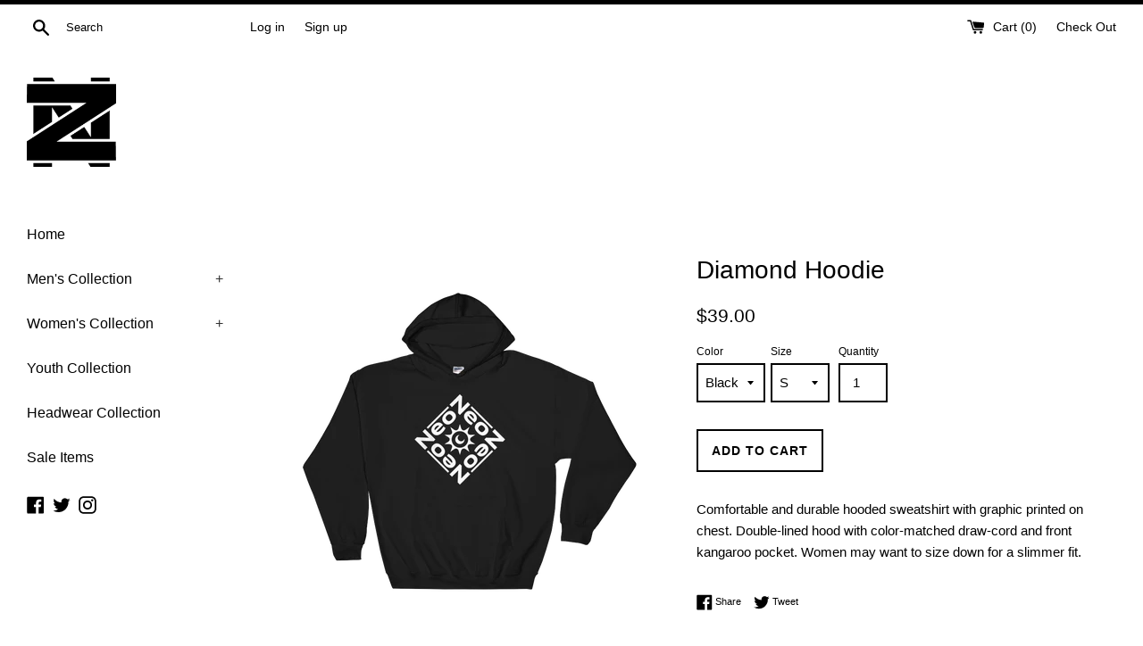

--- FILE ---
content_type: text/html; charset=utf-8
request_url: https://www.nzsupply.com/products/diamond-hoodie
body_size: 28294
content:
<!doctype html>
<!--[if IE 9]> <html class="ie9 supports-no-js" lang="en"> <![endif]-->
<!--[if (gt IE 9)|!(IE)]><!--> <html class="supports-no-js" lang="en"> <!--<![endif]-->
<head>
  <meta charset="utf-8">
  <meta http-equiv="X-UA-Compatible" content="IE=edge,chrome=1">
  <meta name="viewport" content="width=device-width,initial-scale=1">
  <meta name="theme-color" content="">
  <link rel="canonical" href="https://www.nzsupply.com/products/diamond-hoodie">

  
    <link rel="shortcut icon" href="//www.nzsupply.com/cdn/shop/files/neoz-favicon_32x32.png?v=1613679602" type="image/png" />
  

  <title>
  Diamond Hoodie &ndash; NZ Supply
  </title>

  
    <meta name="description" content="Comfortable and durable hooded sweatshirt with graphic printed on chest. Double-lined hood with color-matched draw-cord and front kangaroo pocket. Women may want to size down for a slimmer fit.">
  

  <!-- /snippets/social-meta-tags.liquid -->




<meta property="og:site_name" content="NZ Supply">
<meta property="og:url" content="https://www.nzsupply.com/products/diamond-hoodie">
<meta property="og:title" content="Diamond Hoodie">
<meta property="og:type" content="product">
<meta property="og:description" content="Comfortable and durable hooded sweatshirt with graphic printed on chest. Double-lined hood with color-matched draw-cord and front kangaroo pocket. Women may want to size down for a slimmer fit.">

  <meta property="og:price:amount" content="39.00">
  <meta property="og:price:currency" content="USD">

<meta property="og:image" content="http://www.nzsupply.com/cdn/shop/products/mockup-d87e7164_1200x1200.png?v=1534281063"><meta property="og:image" content="http://www.nzsupply.com/cdn/shop/products/mockup-c8785ef6_1200x1200.png?v=1534281065"><meta property="og:image" content="http://www.nzsupply.com/cdn/shop/products/mockup-d52f3d83_1200x1200.png?v=1534281067">
<meta property="og:image:secure_url" content="https://www.nzsupply.com/cdn/shop/products/mockup-d87e7164_1200x1200.png?v=1534281063"><meta property="og:image:secure_url" content="https://www.nzsupply.com/cdn/shop/products/mockup-c8785ef6_1200x1200.png?v=1534281065"><meta property="og:image:secure_url" content="https://www.nzsupply.com/cdn/shop/products/mockup-d52f3d83_1200x1200.png?v=1534281067">


  <meta name="twitter:site" content="@nzsupply">

<meta name="twitter:card" content="summary_large_image">
<meta name="twitter:title" content="Diamond Hoodie">
<meta name="twitter:description" content="Comfortable and durable hooded sweatshirt with graphic printed on chest. Double-lined hood with color-matched draw-cord and front kangaroo pocket. Women may want to size down for a slimmer fit.">


  <script>
    document.documentElement.className = document.documentElement.className.replace('supports-no-js', 'supports-js');

    var theme = {
      mapStrings: {
        addressError: "Error looking up that address",
        addressNoResults: "No results for that address",
        addressQueryLimit: "You have exceeded the Google API usage limit. Consider upgrading to a \u003ca href=\"https:\/\/developers.google.com\/maps\/premium\/usage-limits\"\u003ePremium Plan\u003c\/a\u003e.",
        authError: "There was a problem authenticating your Google Maps account."
      }
    }
  </script>

  <link href="//www.nzsupply.com/cdn/shop/t/4/assets/theme.scss.css?v=162513046510382462011674767796" rel="stylesheet" type="text/css" media="all" />

  <!-- Google Fonts -->
  
  

  <script>window.performance && window.performance.mark && window.performance.mark('shopify.content_for_header.start');</script><meta id="shopify-digital-wallet" name="shopify-digital-wallet" content="/7230193722/digital_wallets/dialog">
<meta name="shopify-checkout-api-token" content="1e4b227eaf6ade335f36afd507554eac">
<meta id="in-context-paypal-metadata" data-shop-id="7230193722" data-venmo-supported="true" data-environment="production" data-locale="en_US" data-paypal-v4="true" data-currency="USD">
<link rel="alternate" type="application/json+oembed" href="https://www.nzsupply.com/products/diamond-hoodie.oembed">
<script async="async" src="/checkouts/internal/preloads.js?locale=en-US"></script>
<link rel="preconnect" href="https://shop.app" crossorigin="anonymous">
<script async="async" src="https://shop.app/checkouts/internal/preloads.js?locale=en-US&shop_id=7230193722" crossorigin="anonymous"></script>
<script id="apple-pay-shop-capabilities" type="application/json">{"shopId":7230193722,"countryCode":"US","currencyCode":"USD","merchantCapabilities":["supports3DS"],"merchantId":"gid:\/\/shopify\/Shop\/7230193722","merchantName":"NZ Supply","requiredBillingContactFields":["postalAddress","email"],"requiredShippingContactFields":["postalAddress","email"],"shippingType":"shipping","supportedNetworks":["visa","masterCard","amex","discover","elo","jcb"],"total":{"type":"pending","label":"NZ Supply","amount":"1.00"},"shopifyPaymentsEnabled":true,"supportsSubscriptions":true}</script>
<script id="shopify-features" type="application/json">{"accessToken":"1e4b227eaf6ade335f36afd507554eac","betas":["rich-media-storefront-analytics"],"domain":"www.nzsupply.com","predictiveSearch":true,"shopId":7230193722,"locale":"en"}</script>
<script>var Shopify = Shopify || {};
Shopify.shop = "nz-supply.myshopify.com";
Shopify.locale = "en";
Shopify.currency = {"active":"USD","rate":"1.0"};
Shopify.country = "US";
Shopify.theme = {"name":"Simple","id":17464524858,"schema_name":"Simple","schema_version":"4.3.0","theme_store_id":578,"role":"main"};
Shopify.theme.handle = "null";
Shopify.theme.style = {"id":null,"handle":null};
Shopify.cdnHost = "www.nzsupply.com/cdn";
Shopify.routes = Shopify.routes || {};
Shopify.routes.root = "/";</script>
<script type="module">!function(o){(o.Shopify=o.Shopify||{}).modules=!0}(window);</script>
<script>!function(o){function n(){var o=[];function n(){o.push(Array.prototype.slice.apply(arguments))}return n.q=o,n}var t=o.Shopify=o.Shopify||{};t.loadFeatures=n(),t.autoloadFeatures=n()}(window);</script>
<script>
  window.ShopifyPay = window.ShopifyPay || {};
  window.ShopifyPay.apiHost = "shop.app\/pay";
  window.ShopifyPay.redirectState = null;
</script>
<script id="shop-js-analytics" type="application/json">{"pageType":"product"}</script>
<script defer="defer" async type="module" src="//www.nzsupply.com/cdn/shopifycloud/shop-js/modules/v2/client.init-shop-cart-sync_BT-GjEfc.en.esm.js"></script>
<script defer="defer" async type="module" src="//www.nzsupply.com/cdn/shopifycloud/shop-js/modules/v2/chunk.common_D58fp_Oc.esm.js"></script>
<script defer="defer" async type="module" src="//www.nzsupply.com/cdn/shopifycloud/shop-js/modules/v2/chunk.modal_xMitdFEc.esm.js"></script>
<script type="module">
  await import("//www.nzsupply.com/cdn/shopifycloud/shop-js/modules/v2/client.init-shop-cart-sync_BT-GjEfc.en.esm.js");
await import("//www.nzsupply.com/cdn/shopifycloud/shop-js/modules/v2/chunk.common_D58fp_Oc.esm.js");
await import("//www.nzsupply.com/cdn/shopifycloud/shop-js/modules/v2/chunk.modal_xMitdFEc.esm.js");

  window.Shopify.SignInWithShop?.initShopCartSync?.({"fedCMEnabled":true,"windoidEnabled":true});

</script>
<script>
  window.Shopify = window.Shopify || {};
  if (!window.Shopify.featureAssets) window.Shopify.featureAssets = {};
  window.Shopify.featureAssets['shop-js'] = {"shop-cart-sync":["modules/v2/client.shop-cart-sync_DZOKe7Ll.en.esm.js","modules/v2/chunk.common_D58fp_Oc.esm.js","modules/v2/chunk.modal_xMitdFEc.esm.js"],"init-fed-cm":["modules/v2/client.init-fed-cm_B6oLuCjv.en.esm.js","modules/v2/chunk.common_D58fp_Oc.esm.js","modules/v2/chunk.modal_xMitdFEc.esm.js"],"shop-cash-offers":["modules/v2/client.shop-cash-offers_D2sdYoxE.en.esm.js","modules/v2/chunk.common_D58fp_Oc.esm.js","modules/v2/chunk.modal_xMitdFEc.esm.js"],"shop-login-button":["modules/v2/client.shop-login-button_QeVjl5Y3.en.esm.js","modules/v2/chunk.common_D58fp_Oc.esm.js","modules/v2/chunk.modal_xMitdFEc.esm.js"],"pay-button":["modules/v2/client.pay-button_DXTOsIq6.en.esm.js","modules/v2/chunk.common_D58fp_Oc.esm.js","modules/v2/chunk.modal_xMitdFEc.esm.js"],"shop-button":["modules/v2/client.shop-button_DQZHx9pm.en.esm.js","modules/v2/chunk.common_D58fp_Oc.esm.js","modules/v2/chunk.modal_xMitdFEc.esm.js"],"avatar":["modules/v2/client.avatar_BTnouDA3.en.esm.js"],"init-windoid":["modules/v2/client.init-windoid_CR1B-cfM.en.esm.js","modules/v2/chunk.common_D58fp_Oc.esm.js","modules/v2/chunk.modal_xMitdFEc.esm.js"],"init-shop-for-new-customer-accounts":["modules/v2/client.init-shop-for-new-customer-accounts_C_vY_xzh.en.esm.js","modules/v2/client.shop-login-button_QeVjl5Y3.en.esm.js","modules/v2/chunk.common_D58fp_Oc.esm.js","modules/v2/chunk.modal_xMitdFEc.esm.js"],"init-shop-email-lookup-coordinator":["modules/v2/client.init-shop-email-lookup-coordinator_BI7n9ZSv.en.esm.js","modules/v2/chunk.common_D58fp_Oc.esm.js","modules/v2/chunk.modal_xMitdFEc.esm.js"],"init-shop-cart-sync":["modules/v2/client.init-shop-cart-sync_BT-GjEfc.en.esm.js","modules/v2/chunk.common_D58fp_Oc.esm.js","modules/v2/chunk.modal_xMitdFEc.esm.js"],"shop-toast-manager":["modules/v2/client.shop-toast-manager_DiYdP3xc.en.esm.js","modules/v2/chunk.common_D58fp_Oc.esm.js","modules/v2/chunk.modal_xMitdFEc.esm.js"],"init-customer-accounts":["modules/v2/client.init-customer-accounts_D9ZNqS-Q.en.esm.js","modules/v2/client.shop-login-button_QeVjl5Y3.en.esm.js","modules/v2/chunk.common_D58fp_Oc.esm.js","modules/v2/chunk.modal_xMitdFEc.esm.js"],"init-customer-accounts-sign-up":["modules/v2/client.init-customer-accounts-sign-up_iGw4briv.en.esm.js","modules/v2/client.shop-login-button_QeVjl5Y3.en.esm.js","modules/v2/chunk.common_D58fp_Oc.esm.js","modules/v2/chunk.modal_xMitdFEc.esm.js"],"shop-follow-button":["modules/v2/client.shop-follow-button_CqMgW2wH.en.esm.js","modules/v2/chunk.common_D58fp_Oc.esm.js","modules/v2/chunk.modal_xMitdFEc.esm.js"],"checkout-modal":["modules/v2/client.checkout-modal_xHeaAweL.en.esm.js","modules/v2/chunk.common_D58fp_Oc.esm.js","modules/v2/chunk.modal_xMitdFEc.esm.js"],"shop-login":["modules/v2/client.shop-login_D91U-Q7h.en.esm.js","modules/v2/chunk.common_D58fp_Oc.esm.js","modules/v2/chunk.modal_xMitdFEc.esm.js"],"lead-capture":["modules/v2/client.lead-capture_BJmE1dJe.en.esm.js","modules/v2/chunk.common_D58fp_Oc.esm.js","modules/v2/chunk.modal_xMitdFEc.esm.js"],"payment-terms":["modules/v2/client.payment-terms_Ci9AEqFq.en.esm.js","modules/v2/chunk.common_D58fp_Oc.esm.js","modules/v2/chunk.modal_xMitdFEc.esm.js"]};
</script>
<script>(function() {
  var isLoaded = false;
  function asyncLoad() {
    if (isLoaded) return;
    isLoaded = true;
    var urls = ["\/\/cdn.shopify.com\/proxy\/0102ed6d43c30ccc8218c83aa7969f8f8a829624ab9f65f6953bb73ee4ed32c0\/static.cdn.printful.com\/static\/js\/external\/shopify-product-customizer.js?v=0.28\u0026shop=nz-supply.myshopify.com\u0026sp-cache-control=cHVibGljLCBtYXgtYWdlPTkwMA"];
    for (var i = 0; i < urls.length; i++) {
      var s = document.createElement('script');
      s.type = 'text/javascript';
      s.async = true;
      s.src = urls[i];
      var x = document.getElementsByTagName('script')[0];
      x.parentNode.insertBefore(s, x);
    }
  };
  if(window.attachEvent) {
    window.attachEvent('onload', asyncLoad);
  } else {
    window.addEventListener('load', asyncLoad, false);
  }
})();</script>
<script id="__st">var __st={"a":7230193722,"offset":-28800,"reqid":"97072881-6657-42b6-ad07-1448f97c266b-1769100979","pageurl":"www.nzsupply.com\/products\/diamond-hoodie","u":"816bf0c63c93","p":"product","rtyp":"product","rid":1820470870074};</script>
<script>window.ShopifyPaypalV4VisibilityTracking = true;</script>
<script id="captcha-bootstrap">!function(){'use strict';const t='contact',e='account',n='new_comment',o=[[t,t],['blogs',n],['comments',n],[t,'customer']],c=[[e,'customer_login'],[e,'guest_login'],[e,'recover_customer_password'],[e,'create_customer']],r=t=>t.map((([t,e])=>`form[action*='/${t}']:not([data-nocaptcha='true']) input[name='form_type'][value='${e}']`)).join(','),a=t=>()=>t?[...document.querySelectorAll(t)].map((t=>t.form)):[];function s(){const t=[...o],e=r(t);return a(e)}const i='password',u='form_key',d=['recaptcha-v3-token','g-recaptcha-response','h-captcha-response',i],f=()=>{try{return window.sessionStorage}catch{return}},m='__shopify_v',_=t=>t.elements[u];function p(t,e,n=!1){try{const o=window.sessionStorage,c=JSON.parse(o.getItem(e)),{data:r}=function(t){const{data:e,action:n}=t;return t[m]||n?{data:e,action:n}:{data:t,action:n}}(c);for(const[e,n]of Object.entries(r))t.elements[e]&&(t.elements[e].value=n);n&&o.removeItem(e)}catch(o){console.error('form repopulation failed',{error:o})}}const l='form_type',E='cptcha';function T(t){t.dataset[E]=!0}const w=window,h=w.document,L='Shopify',v='ce_forms',y='captcha';let A=!1;((t,e)=>{const n=(g='f06e6c50-85a8-45c8-87d0-21a2b65856fe',I='https://cdn.shopify.com/shopifycloud/storefront-forms-hcaptcha/ce_storefront_forms_captcha_hcaptcha.v1.5.2.iife.js',D={infoText:'Protected by hCaptcha',privacyText:'Privacy',termsText:'Terms'},(t,e,n)=>{const o=w[L][v],c=o.bindForm;if(c)return c(t,g,e,D).then(n);var r;o.q.push([[t,g,e,D],n]),r=I,A||(h.body.append(Object.assign(h.createElement('script'),{id:'captcha-provider',async:!0,src:r})),A=!0)});var g,I,D;w[L]=w[L]||{},w[L][v]=w[L][v]||{},w[L][v].q=[],w[L][y]=w[L][y]||{},w[L][y].protect=function(t,e){n(t,void 0,e),T(t)},Object.freeze(w[L][y]),function(t,e,n,w,h,L){const[v,y,A,g]=function(t,e,n){const i=e?o:[],u=t?c:[],d=[...i,...u],f=r(d),m=r(i),_=r(d.filter((([t,e])=>n.includes(e))));return[a(f),a(m),a(_),s()]}(w,h,L),I=t=>{const e=t.target;return e instanceof HTMLFormElement?e:e&&e.form},D=t=>v().includes(t);t.addEventListener('submit',(t=>{const e=I(t);if(!e)return;const n=D(e)&&!e.dataset.hcaptchaBound&&!e.dataset.recaptchaBound,o=_(e),c=g().includes(e)&&(!o||!o.value);(n||c)&&t.preventDefault(),c&&!n&&(function(t){try{if(!f())return;!function(t){const e=f();if(!e)return;const n=_(t);if(!n)return;const o=n.value;o&&e.removeItem(o)}(t);const e=Array.from(Array(32),(()=>Math.random().toString(36)[2])).join('');!function(t,e){_(t)||t.append(Object.assign(document.createElement('input'),{type:'hidden',name:u})),t.elements[u].value=e}(t,e),function(t,e){const n=f();if(!n)return;const o=[...t.querySelectorAll(`input[type='${i}']`)].map((({name:t})=>t)),c=[...d,...o],r={};for(const[a,s]of new FormData(t).entries())c.includes(a)||(r[a]=s);n.setItem(e,JSON.stringify({[m]:1,action:t.action,data:r}))}(t,e)}catch(e){console.error('failed to persist form',e)}}(e),e.submit())}));const S=(t,e)=>{t&&!t.dataset[E]&&(n(t,e.some((e=>e===t))),T(t))};for(const o of['focusin','change'])t.addEventListener(o,(t=>{const e=I(t);D(e)&&S(e,y())}));const B=e.get('form_key'),M=e.get(l),P=B&&M;t.addEventListener('DOMContentLoaded',(()=>{const t=y();if(P)for(const e of t)e.elements[l].value===M&&p(e,B);[...new Set([...A(),...v().filter((t=>'true'===t.dataset.shopifyCaptcha))])].forEach((e=>S(e,t)))}))}(h,new URLSearchParams(w.location.search),n,t,e,['guest_login'])})(!0,!0)}();</script>
<script integrity="sha256-4kQ18oKyAcykRKYeNunJcIwy7WH5gtpwJnB7kiuLZ1E=" data-source-attribution="shopify.loadfeatures" defer="defer" src="//www.nzsupply.com/cdn/shopifycloud/storefront/assets/storefront/load_feature-a0a9edcb.js" crossorigin="anonymous"></script>
<script crossorigin="anonymous" defer="defer" src="//www.nzsupply.com/cdn/shopifycloud/storefront/assets/shopify_pay/storefront-65b4c6d7.js?v=20250812"></script>
<script data-source-attribution="shopify.dynamic_checkout.dynamic.init">var Shopify=Shopify||{};Shopify.PaymentButton=Shopify.PaymentButton||{isStorefrontPortableWallets:!0,init:function(){window.Shopify.PaymentButton.init=function(){};var t=document.createElement("script");t.src="https://www.nzsupply.com/cdn/shopifycloud/portable-wallets/latest/portable-wallets.en.js",t.type="module",document.head.appendChild(t)}};
</script>
<script data-source-attribution="shopify.dynamic_checkout.buyer_consent">
  function portableWalletsHideBuyerConsent(e){var t=document.getElementById("shopify-buyer-consent"),n=document.getElementById("shopify-subscription-policy-button");t&&n&&(t.classList.add("hidden"),t.setAttribute("aria-hidden","true"),n.removeEventListener("click",e))}function portableWalletsShowBuyerConsent(e){var t=document.getElementById("shopify-buyer-consent"),n=document.getElementById("shopify-subscription-policy-button");t&&n&&(t.classList.remove("hidden"),t.removeAttribute("aria-hidden"),n.addEventListener("click",e))}window.Shopify?.PaymentButton&&(window.Shopify.PaymentButton.hideBuyerConsent=portableWalletsHideBuyerConsent,window.Shopify.PaymentButton.showBuyerConsent=portableWalletsShowBuyerConsent);
</script>
<script data-source-attribution="shopify.dynamic_checkout.cart.bootstrap">document.addEventListener("DOMContentLoaded",(function(){function t(){return document.querySelector("shopify-accelerated-checkout-cart, shopify-accelerated-checkout")}if(t())Shopify.PaymentButton.init();else{new MutationObserver((function(e,n){t()&&(Shopify.PaymentButton.init(),n.disconnect())})).observe(document.body,{childList:!0,subtree:!0})}}));
</script>
<link id="shopify-accelerated-checkout-styles" rel="stylesheet" media="screen" href="https://www.nzsupply.com/cdn/shopifycloud/portable-wallets/latest/accelerated-checkout-backwards-compat.css" crossorigin="anonymous">
<style id="shopify-accelerated-checkout-cart">
        #shopify-buyer-consent {
  margin-top: 1em;
  display: inline-block;
  width: 100%;
}

#shopify-buyer-consent.hidden {
  display: none;
}

#shopify-subscription-policy-button {
  background: none;
  border: none;
  padding: 0;
  text-decoration: underline;
  font-size: inherit;
  cursor: pointer;
}

#shopify-subscription-policy-button::before {
  box-shadow: none;
}

      </style>

<script>window.performance && window.performance.mark && window.performance.mark('shopify.content_for_header.end');</script>

  <script src="//www.nzsupply.com/cdn/shop/t/4/assets/jquery-1.11.0.min.js?v=32460426840832490021526076563" type="text/javascript"></script>
  <script src="//www.nzsupply.com/cdn/shop/t/4/assets/modernizr.min.js?v=44044439420609591321526076563" type="text/javascript"></script>

  <!--[if (gt IE 9)|!(IE)]><!--><script src="//www.nzsupply.com/cdn/shop/t/4/assets/lazysizes.min.js?v=71745035489482760341526076563" async="async"></script><!--<![endif]-->
  <!--[if lte IE 9]><script src="//www.nzsupply.com/cdn/shop/t/4/assets/lazysizes.min.js?v=71745035489482760341526076563"></script><![endif]-->

  
<link href="https://monorail-edge.shopifysvc.com" rel="dns-prefetch">
<script>(function(){if ("sendBeacon" in navigator && "performance" in window) {try {var session_token_from_headers = performance.getEntriesByType('navigation')[0].serverTiming.find(x => x.name == '_s').description;} catch {var session_token_from_headers = undefined;}var session_cookie_matches = document.cookie.match(/_shopify_s=([^;]*)/);var session_token_from_cookie = session_cookie_matches && session_cookie_matches.length === 2 ? session_cookie_matches[1] : "";var session_token = session_token_from_headers || session_token_from_cookie || "";function handle_abandonment_event(e) {var entries = performance.getEntries().filter(function(entry) {return /monorail-edge.shopifysvc.com/.test(entry.name);});if (!window.abandonment_tracked && entries.length === 0) {window.abandonment_tracked = true;var currentMs = Date.now();var navigation_start = performance.timing.navigationStart;var payload = {shop_id: 7230193722,url: window.location.href,navigation_start,duration: currentMs - navigation_start,session_token,page_type: "product"};window.navigator.sendBeacon("https://monorail-edge.shopifysvc.com/v1/produce", JSON.stringify({schema_id: "online_store_buyer_site_abandonment/1.1",payload: payload,metadata: {event_created_at_ms: currentMs,event_sent_at_ms: currentMs}}));}}window.addEventListener('pagehide', handle_abandonment_event);}}());</script>
<script id="web-pixels-manager-setup">(function e(e,d,r,n,o){if(void 0===o&&(o={}),!Boolean(null===(a=null===(i=window.Shopify)||void 0===i?void 0:i.analytics)||void 0===a?void 0:a.replayQueue)){var i,a;window.Shopify=window.Shopify||{};var t=window.Shopify;t.analytics=t.analytics||{};var s=t.analytics;s.replayQueue=[],s.publish=function(e,d,r){return s.replayQueue.push([e,d,r]),!0};try{self.performance.mark("wpm:start")}catch(e){}var l=function(){var e={modern:/Edge?\/(1{2}[4-9]|1[2-9]\d|[2-9]\d{2}|\d{4,})\.\d+(\.\d+|)|Firefox\/(1{2}[4-9]|1[2-9]\d|[2-9]\d{2}|\d{4,})\.\d+(\.\d+|)|Chrom(ium|e)\/(9{2}|\d{3,})\.\d+(\.\d+|)|(Maci|X1{2}).+ Version\/(15\.\d+|(1[6-9]|[2-9]\d|\d{3,})\.\d+)([,.]\d+|)( \(\w+\)|)( Mobile\/\w+|) Safari\/|Chrome.+OPR\/(9{2}|\d{3,})\.\d+\.\d+|(CPU[ +]OS|iPhone[ +]OS|CPU[ +]iPhone|CPU IPhone OS|CPU iPad OS)[ +]+(15[._]\d+|(1[6-9]|[2-9]\d|\d{3,})[._]\d+)([._]\d+|)|Android:?[ /-](13[3-9]|1[4-9]\d|[2-9]\d{2}|\d{4,})(\.\d+|)(\.\d+|)|Android.+Firefox\/(13[5-9]|1[4-9]\d|[2-9]\d{2}|\d{4,})\.\d+(\.\d+|)|Android.+Chrom(ium|e)\/(13[3-9]|1[4-9]\d|[2-9]\d{2}|\d{4,})\.\d+(\.\d+|)|SamsungBrowser\/([2-9]\d|\d{3,})\.\d+/,legacy:/Edge?\/(1[6-9]|[2-9]\d|\d{3,})\.\d+(\.\d+|)|Firefox\/(5[4-9]|[6-9]\d|\d{3,})\.\d+(\.\d+|)|Chrom(ium|e)\/(5[1-9]|[6-9]\d|\d{3,})\.\d+(\.\d+|)([\d.]+$|.*Safari\/(?![\d.]+ Edge\/[\d.]+$))|(Maci|X1{2}).+ Version\/(10\.\d+|(1[1-9]|[2-9]\d|\d{3,})\.\d+)([,.]\d+|)( \(\w+\)|)( Mobile\/\w+|) Safari\/|Chrome.+OPR\/(3[89]|[4-9]\d|\d{3,})\.\d+\.\d+|(CPU[ +]OS|iPhone[ +]OS|CPU[ +]iPhone|CPU IPhone OS|CPU iPad OS)[ +]+(10[._]\d+|(1[1-9]|[2-9]\d|\d{3,})[._]\d+)([._]\d+|)|Android:?[ /-](13[3-9]|1[4-9]\d|[2-9]\d{2}|\d{4,})(\.\d+|)(\.\d+|)|Mobile Safari.+OPR\/([89]\d|\d{3,})\.\d+\.\d+|Android.+Firefox\/(13[5-9]|1[4-9]\d|[2-9]\d{2}|\d{4,})\.\d+(\.\d+|)|Android.+Chrom(ium|e)\/(13[3-9]|1[4-9]\d|[2-9]\d{2}|\d{4,})\.\d+(\.\d+|)|Android.+(UC? ?Browser|UCWEB|U3)[ /]?(15\.([5-9]|\d{2,})|(1[6-9]|[2-9]\d|\d{3,})\.\d+)\.\d+|SamsungBrowser\/(5\.\d+|([6-9]|\d{2,})\.\d+)|Android.+MQ{2}Browser\/(14(\.(9|\d{2,})|)|(1[5-9]|[2-9]\d|\d{3,})(\.\d+|))(\.\d+|)|K[Aa][Ii]OS\/(3\.\d+|([4-9]|\d{2,})\.\d+)(\.\d+|)/},d=e.modern,r=e.legacy,n=navigator.userAgent;return n.match(d)?"modern":n.match(r)?"legacy":"unknown"}(),u="modern"===l?"modern":"legacy",c=(null!=n?n:{modern:"",legacy:""})[u],f=function(e){return[e.baseUrl,"/wpm","/b",e.hashVersion,"modern"===e.buildTarget?"m":"l",".js"].join("")}({baseUrl:d,hashVersion:r,buildTarget:u}),m=function(e){var d=e.version,r=e.bundleTarget,n=e.surface,o=e.pageUrl,i=e.monorailEndpoint;return{emit:function(e){var a=e.status,t=e.errorMsg,s=(new Date).getTime(),l=JSON.stringify({metadata:{event_sent_at_ms:s},events:[{schema_id:"web_pixels_manager_load/3.1",payload:{version:d,bundle_target:r,page_url:o,status:a,surface:n,error_msg:t},metadata:{event_created_at_ms:s}}]});if(!i)return console&&console.warn&&console.warn("[Web Pixels Manager] No Monorail endpoint provided, skipping logging."),!1;try{return self.navigator.sendBeacon.bind(self.navigator)(i,l)}catch(e){}var u=new XMLHttpRequest;try{return u.open("POST",i,!0),u.setRequestHeader("Content-Type","text/plain"),u.send(l),!0}catch(e){return console&&console.warn&&console.warn("[Web Pixels Manager] Got an unhandled error while logging to Monorail."),!1}}}}({version:r,bundleTarget:l,surface:e.surface,pageUrl:self.location.href,monorailEndpoint:e.monorailEndpoint});try{o.browserTarget=l,function(e){var d=e.src,r=e.async,n=void 0===r||r,o=e.onload,i=e.onerror,a=e.sri,t=e.scriptDataAttributes,s=void 0===t?{}:t,l=document.createElement("script"),u=document.querySelector("head"),c=document.querySelector("body");if(l.async=n,l.src=d,a&&(l.integrity=a,l.crossOrigin="anonymous"),s)for(var f in s)if(Object.prototype.hasOwnProperty.call(s,f))try{l.dataset[f]=s[f]}catch(e){}if(o&&l.addEventListener("load",o),i&&l.addEventListener("error",i),u)u.appendChild(l);else{if(!c)throw new Error("Did not find a head or body element to append the script");c.appendChild(l)}}({src:f,async:!0,onload:function(){if(!function(){var e,d;return Boolean(null===(d=null===(e=window.Shopify)||void 0===e?void 0:e.analytics)||void 0===d?void 0:d.initialized)}()){var d=window.webPixelsManager.init(e)||void 0;if(d){var r=window.Shopify.analytics;r.replayQueue.forEach((function(e){var r=e[0],n=e[1],o=e[2];d.publishCustomEvent(r,n,o)})),r.replayQueue=[],r.publish=d.publishCustomEvent,r.visitor=d.visitor,r.initialized=!0}}},onerror:function(){return m.emit({status:"failed",errorMsg:"".concat(f," has failed to load")})},sri:function(e){var d=/^sha384-[A-Za-z0-9+/=]+$/;return"string"==typeof e&&d.test(e)}(c)?c:"",scriptDataAttributes:o}),m.emit({status:"loading"})}catch(e){m.emit({status:"failed",errorMsg:(null==e?void 0:e.message)||"Unknown error"})}}})({shopId: 7230193722,storefrontBaseUrl: "https://www.nzsupply.com",extensionsBaseUrl: "https://extensions.shopifycdn.com/cdn/shopifycloud/web-pixels-manager",monorailEndpoint: "https://monorail-edge.shopifysvc.com/unstable/produce_batch",surface: "storefront-renderer",enabledBetaFlags: ["2dca8a86"],webPixelsConfigList: [{"id":"255000651","configuration":"{\"config\":\"{\\\"pixel_id\\\":\\\"G-RELMQG7ZDG\\\",\\\"gtag_events\\\":[{\\\"type\\\":\\\"purchase\\\",\\\"action_label\\\":\\\"G-RELMQG7ZDG\\\"},{\\\"type\\\":\\\"page_view\\\",\\\"action_label\\\":\\\"G-RELMQG7ZDG\\\"},{\\\"type\\\":\\\"view_item\\\",\\\"action_label\\\":\\\"G-RELMQG7ZDG\\\"},{\\\"type\\\":\\\"search\\\",\\\"action_label\\\":\\\"G-RELMQG7ZDG\\\"},{\\\"type\\\":\\\"add_to_cart\\\",\\\"action_label\\\":\\\"G-RELMQG7ZDG\\\"},{\\\"type\\\":\\\"begin_checkout\\\",\\\"action_label\\\":\\\"G-RELMQG7ZDG\\\"},{\\\"type\\\":\\\"add_payment_info\\\",\\\"action_label\\\":\\\"G-RELMQG7ZDG\\\"}],\\\"enable_monitoring_mode\\\":false}\"}","eventPayloadVersion":"v1","runtimeContext":"OPEN","scriptVersion":"b2a88bafab3e21179ed38636efcd8a93","type":"APP","apiClientId":1780363,"privacyPurposes":[],"dataSharingAdjustments":{"protectedCustomerApprovalScopes":["read_customer_address","read_customer_email","read_customer_name","read_customer_personal_data","read_customer_phone"]}},{"id":"45252683","eventPayloadVersion":"v1","runtimeContext":"LAX","scriptVersion":"1","type":"CUSTOM","privacyPurposes":["MARKETING"],"name":"Meta pixel (migrated)"},{"id":"shopify-app-pixel","configuration":"{}","eventPayloadVersion":"v1","runtimeContext":"STRICT","scriptVersion":"0450","apiClientId":"shopify-pixel","type":"APP","privacyPurposes":["ANALYTICS","MARKETING"]},{"id":"shopify-custom-pixel","eventPayloadVersion":"v1","runtimeContext":"LAX","scriptVersion":"0450","apiClientId":"shopify-pixel","type":"CUSTOM","privacyPurposes":["ANALYTICS","MARKETING"]}],isMerchantRequest: false,initData: {"shop":{"name":"NZ Supply","paymentSettings":{"currencyCode":"USD"},"myshopifyDomain":"nz-supply.myshopify.com","countryCode":"US","storefrontUrl":"https:\/\/www.nzsupply.com"},"customer":null,"cart":null,"checkout":null,"productVariants":[{"price":{"amount":39.0,"currencyCode":"USD"},"product":{"title":"Diamond Hoodie","vendor":"NZ Supply","id":"1820470870074","untranslatedTitle":"Diamond Hoodie","url":"\/products\/diamond-hoodie","type":"Apparel"},"id":"17792865665082","image":{"src":"\/\/www.nzsupply.com\/cdn\/shop\/products\/mockup-d87e7164.png?v=1534281063"},"sku":"2971839","title":"Black \/ S","untranslatedTitle":"Black \/ S"},{"price":{"amount":39.0,"currencyCode":"USD"},"product":{"title":"Diamond Hoodie","vendor":"NZ Supply","id":"1820470870074","untranslatedTitle":"Diamond Hoodie","url":"\/products\/diamond-hoodie","type":"Apparel"},"id":"17792865697850","image":{"src":"\/\/www.nzsupply.com\/cdn\/shop\/products\/mockup-d87e7164.png?v=1534281063"},"sku":"6477484","title":"Black \/ M","untranslatedTitle":"Black \/ M"},{"price":{"amount":39.0,"currencyCode":"USD"},"product":{"title":"Diamond Hoodie","vendor":"NZ Supply","id":"1820470870074","untranslatedTitle":"Diamond Hoodie","url":"\/products\/diamond-hoodie","type":"Apparel"},"id":"17792865730618","image":{"src":"\/\/www.nzsupply.com\/cdn\/shop\/products\/mockup-d87e7164.png?v=1534281063"},"sku":"4627300","title":"Black \/ L","untranslatedTitle":"Black \/ L"},{"price":{"amount":39.0,"currencyCode":"USD"},"product":{"title":"Diamond Hoodie","vendor":"NZ Supply","id":"1820470870074","untranslatedTitle":"Diamond Hoodie","url":"\/products\/diamond-hoodie","type":"Apparel"},"id":"17792865763386","image":{"src":"\/\/www.nzsupply.com\/cdn\/shop\/products\/mockup-d87e7164.png?v=1534281063"},"sku":"3194116","title":"Black \/ XL","untranslatedTitle":"Black \/ XL"},{"price":{"amount":39.0,"currencyCode":"USD"},"product":{"title":"Diamond Hoodie","vendor":"NZ Supply","id":"1820470870074","untranslatedTitle":"Diamond Hoodie","url":"\/products\/diamond-hoodie","type":"Apparel"},"id":"17792865796154","image":{"src":"\/\/www.nzsupply.com\/cdn\/shop\/products\/mockup-d87e7164.png?v=1534281063"},"sku":"5526463","title":"Black \/ 2XL","untranslatedTitle":"Black \/ 2XL"},{"price":{"amount":39.0,"currencyCode":"USD"},"product":{"title":"Diamond Hoodie","vendor":"NZ Supply","id":"1820470870074","untranslatedTitle":"Diamond Hoodie","url":"\/products\/diamond-hoodie","type":"Apparel"},"id":"17792865828922","image":{"src":"\/\/www.nzsupply.com\/cdn\/shop\/products\/mockup-d87e7164.png?v=1534281063"},"sku":"5683018","title":"Black \/ 3XL","untranslatedTitle":"Black \/ 3XL"},{"price":{"amount":39.0,"currencyCode":"USD"},"product":{"title":"Diamond Hoodie","vendor":"NZ Supply","id":"1820470870074","untranslatedTitle":"Diamond Hoodie","url":"\/products\/diamond-hoodie","type":"Apparel"},"id":"17792865861690","image":{"src":"\/\/www.nzsupply.com\/cdn\/shop\/products\/mockup-d87e7164.png?v=1534281063"},"sku":"8077470","title":"Black \/ 4XL","untranslatedTitle":"Black \/ 4XL"},{"price":{"amount":39.0,"currencyCode":"USD"},"product":{"title":"Diamond Hoodie","vendor":"NZ Supply","id":"1820470870074","untranslatedTitle":"Diamond Hoodie","url":"\/products\/diamond-hoodie","type":"Apparel"},"id":"17792865894458","image":{"src":"\/\/www.nzsupply.com\/cdn\/shop\/products\/mockup-d87e7164.png?v=1534281063"},"sku":"1874889","title":"Black \/ 5XL","untranslatedTitle":"Black \/ 5XL"},{"price":{"amount":39.0,"currencyCode":"USD"},"product":{"title":"Diamond Hoodie","vendor":"NZ Supply","id":"1820470870074","untranslatedTitle":"Diamond Hoodie","url":"\/products\/diamond-hoodie","type":"Apparel"},"id":"17792865927226","image":{"src":"\/\/www.nzsupply.com\/cdn\/shop\/products\/mockup-c8785ef6.png?v=1534281065"},"sku":"8328179","title":"Navy \/ S","untranslatedTitle":"Navy \/ S"},{"price":{"amount":39.0,"currencyCode":"USD"},"product":{"title":"Diamond Hoodie","vendor":"NZ Supply","id":"1820470870074","untranslatedTitle":"Diamond Hoodie","url":"\/products\/diamond-hoodie","type":"Apparel"},"id":"17792865992762","image":{"src":"\/\/www.nzsupply.com\/cdn\/shop\/products\/mockup-c8785ef6.png?v=1534281065"},"sku":"1581840","title":"Navy \/ M","untranslatedTitle":"Navy \/ M"},{"price":{"amount":39.0,"currencyCode":"USD"},"product":{"title":"Diamond Hoodie","vendor":"NZ Supply","id":"1820470870074","untranslatedTitle":"Diamond Hoodie","url":"\/products\/diamond-hoodie","type":"Apparel"},"id":"17792866025530","image":{"src":"\/\/www.nzsupply.com\/cdn\/shop\/products\/mockup-c8785ef6.png?v=1534281065"},"sku":"2099723","title":"Navy \/ L","untranslatedTitle":"Navy \/ L"},{"price":{"amount":39.0,"currencyCode":"USD"},"product":{"title":"Diamond Hoodie","vendor":"NZ Supply","id":"1820470870074","untranslatedTitle":"Diamond Hoodie","url":"\/products\/diamond-hoodie","type":"Apparel"},"id":"17792866058298","image":{"src":"\/\/www.nzsupply.com\/cdn\/shop\/products\/mockup-c8785ef6.png?v=1534281065"},"sku":"2749129","title":"Navy \/ XL","untranslatedTitle":"Navy \/ XL"},{"price":{"amount":39.0,"currencyCode":"USD"},"product":{"title":"Diamond Hoodie","vendor":"NZ Supply","id":"1820470870074","untranslatedTitle":"Diamond Hoodie","url":"\/products\/diamond-hoodie","type":"Apparel"},"id":"17792866091066","image":{"src":"\/\/www.nzsupply.com\/cdn\/shop\/products\/mockup-c8785ef6.png?v=1534281065"},"sku":"5180860","title":"Navy \/ 2XL","untranslatedTitle":"Navy \/ 2XL"},{"price":{"amount":39.0,"currencyCode":"USD"},"product":{"title":"Diamond Hoodie","vendor":"NZ Supply","id":"1820470870074","untranslatedTitle":"Diamond Hoodie","url":"\/products\/diamond-hoodie","type":"Apparel"},"id":"17792866123834","image":{"src":"\/\/www.nzsupply.com\/cdn\/shop\/products\/mockup-c8785ef6.png?v=1534281065"},"sku":"3311581","title":"Navy \/ 3XL","untranslatedTitle":"Navy \/ 3XL"},{"price":{"amount":39.0,"currencyCode":"USD"},"product":{"title":"Diamond Hoodie","vendor":"NZ Supply","id":"1820470870074","untranslatedTitle":"Diamond Hoodie","url":"\/products\/diamond-hoodie","type":"Apparel"},"id":"17792866156602","image":{"src":"\/\/www.nzsupply.com\/cdn\/shop\/products\/mockup-c8785ef6.png?v=1534281065"},"sku":"5877456","title":"Navy \/ 4XL","untranslatedTitle":"Navy \/ 4XL"},{"price":{"amount":39.0,"currencyCode":"USD"},"product":{"title":"Diamond Hoodie","vendor":"NZ Supply","id":"1820470870074","untranslatedTitle":"Diamond Hoodie","url":"\/products\/diamond-hoodie","type":"Apparel"},"id":"17792866189370","image":{"src":"\/\/www.nzsupply.com\/cdn\/shop\/products\/mockup-c8785ef6.png?v=1534281065"},"sku":"5904765","title":"Navy \/ 5XL","untranslatedTitle":"Navy \/ 5XL"},{"price":{"amount":39.0,"currencyCode":"USD"},"product":{"title":"Diamond Hoodie","vendor":"NZ Supply","id":"1820470870074","untranslatedTitle":"Diamond Hoodie","url":"\/products\/diamond-hoodie","type":"Apparel"},"id":"17792866222138","image":{"src":"\/\/www.nzsupply.com\/cdn\/shop\/products\/mockup-d52f3d83.png?v=1534281067"},"sku":"3792806","title":"Red \/ S","untranslatedTitle":"Red \/ S"},{"price":{"amount":39.0,"currencyCode":"USD"},"product":{"title":"Diamond Hoodie","vendor":"NZ Supply","id":"1820470870074","untranslatedTitle":"Diamond Hoodie","url":"\/products\/diamond-hoodie","type":"Apparel"},"id":"17792866254906","image":{"src":"\/\/www.nzsupply.com\/cdn\/shop\/products\/mockup-d52f3d83.png?v=1534281067"},"sku":"8369352","title":"Red \/ M","untranslatedTitle":"Red \/ M"},{"price":{"amount":39.0,"currencyCode":"USD"},"product":{"title":"Diamond Hoodie","vendor":"NZ Supply","id":"1820470870074","untranslatedTitle":"Diamond Hoodie","url":"\/products\/diamond-hoodie","type":"Apparel"},"id":"17792866287674","image":{"src":"\/\/www.nzsupply.com\/cdn\/shop\/products\/mockup-d52f3d83.png?v=1534281067"},"sku":"5006470","title":"Red \/ L","untranslatedTitle":"Red \/ L"},{"price":{"amount":39.0,"currencyCode":"USD"},"product":{"title":"Diamond Hoodie","vendor":"NZ Supply","id":"1820470870074","untranslatedTitle":"Diamond Hoodie","url":"\/products\/diamond-hoodie","type":"Apparel"},"id":"17792866320442","image":{"src":"\/\/www.nzsupply.com\/cdn\/shop\/products\/mockup-d52f3d83.png?v=1534281067"},"sku":"1033651","title":"Red \/ XL","untranslatedTitle":"Red \/ XL"},{"price":{"amount":39.0,"currencyCode":"USD"},"product":{"title":"Diamond Hoodie","vendor":"NZ Supply","id":"1820470870074","untranslatedTitle":"Diamond Hoodie","url":"\/products\/diamond-hoodie","type":"Apparel"},"id":"17792866353210","image":{"src":"\/\/www.nzsupply.com\/cdn\/shop\/products\/mockup-d52f3d83.png?v=1534281067"},"sku":"9950254","title":"Red \/ 2XL","untranslatedTitle":"Red \/ 2XL"},{"price":{"amount":39.0,"currencyCode":"USD"},"product":{"title":"Diamond Hoodie","vendor":"NZ Supply","id":"1820470870074","untranslatedTitle":"Diamond Hoodie","url":"\/products\/diamond-hoodie","type":"Apparel"},"id":"17792866385978","image":{"src":"\/\/www.nzsupply.com\/cdn\/shop\/products\/mockup-d52f3d83.png?v=1534281067"},"sku":"6028764","title":"Red \/ 3XL","untranslatedTitle":"Red \/ 3XL"},{"price":{"amount":39.0,"currencyCode":"USD"},"product":{"title":"Diamond Hoodie","vendor":"NZ Supply","id":"1820470870074","untranslatedTitle":"Diamond Hoodie","url":"\/products\/diamond-hoodie","type":"Apparel"},"id":"17792866418746","image":{"src":"\/\/www.nzsupply.com\/cdn\/shop\/products\/mockup-d52f3d83.png?v=1534281067"},"sku":"5851405","title":"Red \/ 4XL","untranslatedTitle":"Red \/ 4XL"},{"price":{"amount":39.0,"currencyCode":"USD"},"product":{"title":"Diamond Hoodie","vendor":"NZ Supply","id":"1820470870074","untranslatedTitle":"Diamond Hoodie","url":"\/products\/diamond-hoodie","type":"Apparel"},"id":"17792866451514","image":{"src":"\/\/www.nzsupply.com\/cdn\/shop\/products\/mockup-d52f3d83.png?v=1534281067"},"sku":"1623095","title":"Red \/ 5XL","untranslatedTitle":"Red \/ 5XL"}],"purchasingCompany":null},},"https://www.nzsupply.com/cdn","fcfee988w5aeb613cpc8e4bc33m6693e112",{"modern":"","legacy":""},{"shopId":"7230193722","storefrontBaseUrl":"https:\/\/www.nzsupply.com","extensionBaseUrl":"https:\/\/extensions.shopifycdn.com\/cdn\/shopifycloud\/web-pixels-manager","surface":"storefront-renderer","enabledBetaFlags":"[\"2dca8a86\"]","isMerchantRequest":"false","hashVersion":"fcfee988w5aeb613cpc8e4bc33m6693e112","publish":"custom","events":"[[\"page_viewed\",{}],[\"product_viewed\",{\"productVariant\":{\"price\":{\"amount\":39.0,\"currencyCode\":\"USD\"},\"product\":{\"title\":\"Diamond Hoodie\",\"vendor\":\"NZ Supply\",\"id\":\"1820470870074\",\"untranslatedTitle\":\"Diamond Hoodie\",\"url\":\"\/products\/diamond-hoodie\",\"type\":\"Apparel\"},\"id\":\"17792865665082\",\"image\":{\"src\":\"\/\/www.nzsupply.com\/cdn\/shop\/products\/mockup-d87e7164.png?v=1534281063\"},\"sku\":\"2971839\",\"title\":\"Black \/ S\",\"untranslatedTitle\":\"Black \/ S\"}}]]"});</script><script>
  window.ShopifyAnalytics = window.ShopifyAnalytics || {};
  window.ShopifyAnalytics.meta = window.ShopifyAnalytics.meta || {};
  window.ShopifyAnalytics.meta.currency = 'USD';
  var meta = {"product":{"id":1820470870074,"gid":"gid:\/\/shopify\/Product\/1820470870074","vendor":"NZ Supply","type":"Apparel","handle":"diamond-hoodie","variants":[{"id":17792865665082,"price":3900,"name":"Diamond Hoodie - Black \/ S","public_title":"Black \/ S","sku":"2971839"},{"id":17792865697850,"price":3900,"name":"Diamond Hoodie - Black \/ M","public_title":"Black \/ M","sku":"6477484"},{"id":17792865730618,"price":3900,"name":"Diamond Hoodie - Black \/ L","public_title":"Black \/ L","sku":"4627300"},{"id":17792865763386,"price":3900,"name":"Diamond Hoodie - Black \/ XL","public_title":"Black \/ XL","sku":"3194116"},{"id":17792865796154,"price":3900,"name":"Diamond Hoodie - Black \/ 2XL","public_title":"Black \/ 2XL","sku":"5526463"},{"id":17792865828922,"price":3900,"name":"Diamond Hoodie - Black \/ 3XL","public_title":"Black \/ 3XL","sku":"5683018"},{"id":17792865861690,"price":3900,"name":"Diamond Hoodie - Black \/ 4XL","public_title":"Black \/ 4XL","sku":"8077470"},{"id":17792865894458,"price":3900,"name":"Diamond Hoodie - Black \/ 5XL","public_title":"Black \/ 5XL","sku":"1874889"},{"id":17792865927226,"price":3900,"name":"Diamond Hoodie - Navy \/ S","public_title":"Navy \/ S","sku":"8328179"},{"id":17792865992762,"price":3900,"name":"Diamond Hoodie - Navy \/ M","public_title":"Navy \/ M","sku":"1581840"},{"id":17792866025530,"price":3900,"name":"Diamond Hoodie - Navy \/ L","public_title":"Navy \/ L","sku":"2099723"},{"id":17792866058298,"price":3900,"name":"Diamond Hoodie - Navy \/ XL","public_title":"Navy \/ XL","sku":"2749129"},{"id":17792866091066,"price":3900,"name":"Diamond Hoodie - Navy \/ 2XL","public_title":"Navy \/ 2XL","sku":"5180860"},{"id":17792866123834,"price":3900,"name":"Diamond Hoodie - Navy \/ 3XL","public_title":"Navy \/ 3XL","sku":"3311581"},{"id":17792866156602,"price":3900,"name":"Diamond Hoodie - Navy \/ 4XL","public_title":"Navy \/ 4XL","sku":"5877456"},{"id":17792866189370,"price":3900,"name":"Diamond Hoodie - Navy \/ 5XL","public_title":"Navy \/ 5XL","sku":"5904765"},{"id":17792866222138,"price":3900,"name":"Diamond Hoodie - Red \/ S","public_title":"Red \/ S","sku":"3792806"},{"id":17792866254906,"price":3900,"name":"Diamond Hoodie - Red \/ M","public_title":"Red \/ M","sku":"8369352"},{"id":17792866287674,"price":3900,"name":"Diamond Hoodie - Red \/ L","public_title":"Red \/ L","sku":"5006470"},{"id":17792866320442,"price":3900,"name":"Diamond Hoodie - Red \/ XL","public_title":"Red \/ XL","sku":"1033651"},{"id":17792866353210,"price":3900,"name":"Diamond Hoodie - Red \/ 2XL","public_title":"Red \/ 2XL","sku":"9950254"},{"id":17792866385978,"price":3900,"name":"Diamond Hoodie - Red \/ 3XL","public_title":"Red \/ 3XL","sku":"6028764"},{"id":17792866418746,"price":3900,"name":"Diamond Hoodie - Red \/ 4XL","public_title":"Red \/ 4XL","sku":"5851405"},{"id":17792866451514,"price":3900,"name":"Diamond Hoodie - Red \/ 5XL","public_title":"Red \/ 5XL","sku":"1623095"}],"remote":false},"page":{"pageType":"product","resourceType":"product","resourceId":1820470870074,"requestId":"97072881-6657-42b6-ad07-1448f97c266b-1769100979"}};
  for (var attr in meta) {
    window.ShopifyAnalytics.meta[attr] = meta[attr];
  }
</script>
<script class="analytics">
  (function () {
    var customDocumentWrite = function(content) {
      var jquery = null;

      if (window.jQuery) {
        jquery = window.jQuery;
      } else if (window.Checkout && window.Checkout.$) {
        jquery = window.Checkout.$;
      }

      if (jquery) {
        jquery('body').append(content);
      }
    };

    var hasLoggedConversion = function(token) {
      if (token) {
        return document.cookie.indexOf('loggedConversion=' + token) !== -1;
      }
      return false;
    }

    var setCookieIfConversion = function(token) {
      if (token) {
        var twoMonthsFromNow = new Date(Date.now());
        twoMonthsFromNow.setMonth(twoMonthsFromNow.getMonth() + 2);

        document.cookie = 'loggedConversion=' + token + '; expires=' + twoMonthsFromNow;
      }
    }

    var trekkie = window.ShopifyAnalytics.lib = window.trekkie = window.trekkie || [];
    if (trekkie.integrations) {
      return;
    }
    trekkie.methods = [
      'identify',
      'page',
      'ready',
      'track',
      'trackForm',
      'trackLink'
    ];
    trekkie.factory = function(method) {
      return function() {
        var args = Array.prototype.slice.call(arguments);
        args.unshift(method);
        trekkie.push(args);
        return trekkie;
      };
    };
    for (var i = 0; i < trekkie.methods.length; i++) {
      var key = trekkie.methods[i];
      trekkie[key] = trekkie.factory(key);
    }
    trekkie.load = function(config) {
      trekkie.config = config || {};
      trekkie.config.initialDocumentCookie = document.cookie;
      var first = document.getElementsByTagName('script')[0];
      var script = document.createElement('script');
      script.type = 'text/javascript';
      script.onerror = function(e) {
        var scriptFallback = document.createElement('script');
        scriptFallback.type = 'text/javascript';
        scriptFallback.onerror = function(error) {
                var Monorail = {
      produce: function produce(monorailDomain, schemaId, payload) {
        var currentMs = new Date().getTime();
        var event = {
          schema_id: schemaId,
          payload: payload,
          metadata: {
            event_created_at_ms: currentMs,
            event_sent_at_ms: currentMs
          }
        };
        return Monorail.sendRequest("https://" + monorailDomain + "/v1/produce", JSON.stringify(event));
      },
      sendRequest: function sendRequest(endpointUrl, payload) {
        // Try the sendBeacon API
        if (window && window.navigator && typeof window.navigator.sendBeacon === 'function' && typeof window.Blob === 'function' && !Monorail.isIos12()) {
          var blobData = new window.Blob([payload], {
            type: 'text/plain'
          });

          if (window.navigator.sendBeacon(endpointUrl, blobData)) {
            return true;
          } // sendBeacon was not successful

        } // XHR beacon

        var xhr = new XMLHttpRequest();

        try {
          xhr.open('POST', endpointUrl);
          xhr.setRequestHeader('Content-Type', 'text/plain');
          xhr.send(payload);
        } catch (e) {
          console.log(e);
        }

        return false;
      },
      isIos12: function isIos12() {
        return window.navigator.userAgent.lastIndexOf('iPhone; CPU iPhone OS 12_') !== -1 || window.navigator.userAgent.lastIndexOf('iPad; CPU OS 12_') !== -1;
      }
    };
    Monorail.produce('monorail-edge.shopifysvc.com',
      'trekkie_storefront_load_errors/1.1',
      {shop_id: 7230193722,
      theme_id: 17464524858,
      app_name: "storefront",
      context_url: window.location.href,
      source_url: "//www.nzsupply.com/cdn/s/trekkie.storefront.1bbfab421998800ff09850b62e84b8915387986d.min.js"});

        };
        scriptFallback.async = true;
        scriptFallback.src = '//www.nzsupply.com/cdn/s/trekkie.storefront.1bbfab421998800ff09850b62e84b8915387986d.min.js';
        first.parentNode.insertBefore(scriptFallback, first);
      };
      script.async = true;
      script.src = '//www.nzsupply.com/cdn/s/trekkie.storefront.1bbfab421998800ff09850b62e84b8915387986d.min.js';
      first.parentNode.insertBefore(script, first);
    };
    trekkie.load(
      {"Trekkie":{"appName":"storefront","development":false,"defaultAttributes":{"shopId":7230193722,"isMerchantRequest":null,"themeId":17464524858,"themeCityHash":"7471713493047617048","contentLanguage":"en","currency":"USD","eventMetadataId":"60c6c714-7488-4965-86a8-078b71478a71"},"isServerSideCookieWritingEnabled":true,"monorailRegion":"shop_domain","enabledBetaFlags":["65f19447"]},"Session Attribution":{},"S2S":{"facebookCapiEnabled":false,"source":"trekkie-storefront-renderer","apiClientId":580111}}
    );

    var loaded = false;
    trekkie.ready(function() {
      if (loaded) return;
      loaded = true;

      window.ShopifyAnalytics.lib = window.trekkie;

      var originalDocumentWrite = document.write;
      document.write = customDocumentWrite;
      try { window.ShopifyAnalytics.merchantGoogleAnalytics.call(this); } catch(error) {};
      document.write = originalDocumentWrite;

      window.ShopifyAnalytics.lib.page(null,{"pageType":"product","resourceType":"product","resourceId":1820470870074,"requestId":"97072881-6657-42b6-ad07-1448f97c266b-1769100979","shopifyEmitted":true});

      var match = window.location.pathname.match(/checkouts\/(.+)\/(thank_you|post_purchase)/)
      var token = match? match[1]: undefined;
      if (!hasLoggedConversion(token)) {
        setCookieIfConversion(token);
        window.ShopifyAnalytics.lib.track("Viewed Product",{"currency":"USD","variantId":17792865665082,"productId":1820470870074,"productGid":"gid:\/\/shopify\/Product\/1820470870074","name":"Diamond Hoodie - Black \/ S","price":"39.00","sku":"2971839","brand":"NZ Supply","variant":"Black \/ S","category":"Apparel","nonInteraction":true,"remote":false},undefined,undefined,{"shopifyEmitted":true});
      window.ShopifyAnalytics.lib.track("monorail:\/\/trekkie_storefront_viewed_product\/1.1",{"currency":"USD","variantId":17792865665082,"productId":1820470870074,"productGid":"gid:\/\/shopify\/Product\/1820470870074","name":"Diamond Hoodie - Black \/ S","price":"39.00","sku":"2971839","brand":"NZ Supply","variant":"Black \/ S","category":"Apparel","nonInteraction":true,"remote":false,"referer":"https:\/\/www.nzsupply.com\/products\/diamond-hoodie"});
      }
    });


        var eventsListenerScript = document.createElement('script');
        eventsListenerScript.async = true;
        eventsListenerScript.src = "//www.nzsupply.com/cdn/shopifycloud/storefront/assets/shop_events_listener-3da45d37.js";
        document.getElementsByTagName('head')[0].appendChild(eventsListenerScript);

})();</script>
  <script>
  if (!window.ga || (window.ga && typeof window.ga !== 'function')) {
    window.ga = function ga() {
      (window.ga.q = window.ga.q || []).push(arguments);
      if (window.Shopify && window.Shopify.analytics && typeof window.Shopify.analytics.publish === 'function') {
        window.Shopify.analytics.publish("ga_stub_called", {}, {sendTo: "google_osp_migration"});
      }
      console.error("Shopify's Google Analytics stub called with:", Array.from(arguments), "\nSee https://help.shopify.com/manual/promoting-marketing/pixels/pixel-migration#google for more information.");
    };
    if (window.Shopify && window.Shopify.analytics && typeof window.Shopify.analytics.publish === 'function') {
      window.Shopify.analytics.publish("ga_stub_initialized", {}, {sendTo: "google_osp_migration"});
    }
  }
</script>
<script
  defer
  src="https://www.nzsupply.com/cdn/shopifycloud/perf-kit/shopify-perf-kit-3.0.4.min.js"
  data-application="storefront-renderer"
  data-shop-id="7230193722"
  data-render-region="gcp-us-central1"
  data-page-type="product"
  data-theme-instance-id="17464524858"
  data-theme-name="Simple"
  data-theme-version="4.3.0"
  data-monorail-region="shop_domain"
  data-resource-timing-sampling-rate="10"
  data-shs="true"
  data-shs-beacon="true"
  data-shs-export-with-fetch="true"
  data-shs-logs-sample-rate="1"
  data-shs-beacon-endpoint="https://www.nzsupply.com/api/collect"
></script>
</head>

<body id="diamond-hoodie" class="template-product">

  <a class="in-page-link visually-hidden skip-link" href="#MainContent">Skip to content</a>

  <div id="shopify-section-header" class="shopify-section">
  <div class="page-border"></div>





  <style>
    .site-header__logo {
      width: 100px;
    }
    #HeaderLogoWrapper {
      max-width: 100px !important;
    }
  </style>


<div class="site-wrapper">
  <div class="top-bar grid">

    <div class="grid__item medium-up--one-fifth small--one-half">
      <div class="top-bar__search">
        <a href="/search" class="medium-up--hide">
          <svg aria-hidden="true" focusable="false" role="presentation" class="icon icon-search" viewBox="0 0 20 20"><path fill="#444" d="M18.64 17.02l-5.31-5.31c.81-1.08 1.26-2.43 1.26-3.87C14.5 4.06 11.44 1 7.75 1S1 4.06 1 7.75s3.06 6.75 6.75 6.75c1.44 0 2.79-.45 3.87-1.26l5.31 5.31c.45.45 1.26.54 1.71.09.45-.36.45-1.17 0-1.62zM3.25 7.75c0-2.52 1.98-4.5 4.5-4.5s4.5 1.98 4.5 4.5-1.98 4.5-4.5 4.5-4.5-1.98-4.5-4.5z"/></svg>
        </a>
        <form action="/search" method="get" class="search-bar small--hide" role="search">
          
          <button type="submit" class="search-bar__submit">
            <svg aria-hidden="true" focusable="false" role="presentation" class="icon icon-search" viewBox="0 0 20 20"><path fill="#444" d="M18.64 17.02l-5.31-5.31c.81-1.08 1.26-2.43 1.26-3.87C14.5 4.06 11.44 1 7.75 1S1 4.06 1 7.75s3.06 6.75 6.75 6.75c1.44 0 2.79-.45 3.87-1.26l5.31 5.31c.45.45 1.26.54 1.71.09.45-.36.45-1.17 0-1.62zM3.25 7.75c0-2.52 1.98-4.5 4.5-4.5s4.5 1.98 4.5 4.5-1.98 4.5-4.5 4.5-4.5-1.98-4.5-4.5z"/></svg>
            <span class="icon__fallback-text">Search</span>
          </button>
          <input type="search" name="q" class="search-bar__input" value="" placeholder="Search" aria-label="Search">
        </form>
      </div>
    </div>

    
      <div class="grid__item medium-up--two-fifths small--hide">
        <span class="customer-links small--hide">
          
            <a href="/account/login" id="customer_login_link">Log in</a>
            <span class="vertical-divider"></span>
            <a href="/account/register" id="customer_register_link">Sign up</a>
          
        </span>
      </div>
    

    <div class="grid__item  medium-up--two-fifths  small--one-half text-right">
      <a href="/cart" class="site-header__cart">
        <svg aria-hidden="true" focusable="false" role="presentation" class="icon icon-cart" viewBox="0 0 20 20"><path fill="#444" d="M18.936 5.564c-.144-.175-.35-.207-.55-.207h-.003L6.774 4.286c-.272 0-.417.089-.491.18-.079.096-.16.263-.094.585l2.016 5.705c.163.407.642.673 1.068.673h8.401c.433 0 .854-.285.941-.725l.484-4.571c.045-.221-.015-.388-.163-.567z"/><path fill="#444" d="M17.107 12.5H7.659L4.98 4.117l-.362-1.059c-.138-.401-.292-.559-.695-.559H.924c-.411 0-.748.303-.748.714s.337.714.748.714h2.413l3.002 9.48c.126.38.295.52.942.52h9.825c.411 0 .748-.303.748-.714s-.336-.714-.748-.714zM10.424 16.23a1.498 1.498 0 1 1-2.997 0 1.498 1.498 0 0 1 2.997 0zM16.853 16.23a1.498 1.498 0 1 1-2.997 0 1.498 1.498 0 0 1 2.997 0z"/></svg>
        <span class="small--hide">
          Cart
          (<span id="CartCount">0</span>)
        </span>
      </a>
      <span class="vertical-divider small--hide"></span>
      <a href="/cart" class="site-header__cart small--hide">
        Check Out
      </a>
    </div>
  </div>

  <hr class="small--hide hr--border">

  <header class="site-header grid medium-up--grid--table" role="banner">
    <div class="grid__item small--text-center">
      <div itemscope itemtype="http://schema.org/Organization">
        

        <style>
  
  
  
    #HeaderLogo {
      max-width: 100px;
      max-height: 100.0px;
    }
    #HeaderLogoWrapper {
      max-width: 100px;
    }
  

  
</style>


        
          <div id="HeaderLogoWrapper" class="supports-js">
            <a href="/" itemprop="url" style="padding-top:100.0%; display: block;">
              <img id="HeaderLogo"
                   class="lazyload"
                   src="//www.nzsupply.com/cdn/shop/files/neoz-logo_150x150.png?v=1613679601"
                   data-src="//www.nzsupply.com/cdn/shop/files/neoz-logo_{width}x.png?v=1613679601"
                   data-widths="[180, 360, 540, 720, 900, 1080, 1296, 1512, 1728, 2048]"
                   data-aspectratio="1.0"
                   data-sizes="auto"
                   alt="NZ Supply"
                   itemprop="logo">
            </a>
          </div>
          <noscript>
            
            <a href="/" itemprop="url">
              <img class="site-header__logo" src="//www.nzsupply.com/cdn/shop/files/neoz-logo_100x.png?v=1613679601"
              srcset="//www.nzsupply.com/cdn/shop/files/neoz-logo_100x.png?v=1613679601 1x, //www.nzsupply.com/cdn/shop/files/neoz-logo_100x@2x.png?v=1613679601 2x"
              alt="NZ Supply"
              itemprop="logo">
            </a>
          </noscript>
          
        
      </div>
    </div>
    
  </header>
</div>


</div>

    

  <div class="site-wrapper">

    <div class="grid">

      <div id="shopify-section-sidebar" class="shopify-section"><div data-section-id="sidebar" data-section-type="sidebar-section">
  <nav class="grid__item small--text-center medium-up--one-fifth" role="navigation">
    <hr class="hr--small medium-up--hide">
    <button id="ToggleMobileMenu" class="mobile-menu-icon medium-up--hide" aria-haspopup="true" aria-owns="SiteNav">
      <span class="line"></span>
      <span class="line"></span>
      <span class="line"></span>
      <span class="line"></span>
      <span class="icon__fallback-text">Menu</span>
    </button>
    <div id="SiteNav" class="site-nav" role="menu">
      <ul class="list--nav">
        
          
          
            <li class="site-nav__item">
              <a href="/" class="site-nav__link">Home</a>
            </li>
          
        
          
          
            

            

            <li class="site-nav--has-submenu site-nav__item">
              <button class="site-nav__link btn--link site-nav__expand" aria-expanded="false" aria-controls="Collapsible-2">
                Men&#39;s Collection
                <span class="site-nav__link__text" aria-hidden="true">+</span>
              </button>
              <ul id="Collapsible-2" class="site-nav__submenu site-nav__submenu--collapsed" aria-hidden="true" style="display: none;">
                
                  
                    <li >
                      <a href="/collections/mens/short-sleeve-tees" class="site-nav__link">Short Sleeve Tees</a>
                    </li>
                  
                
                  
                    <li >
                      <a href="/collections/mens/classic-tanks" class="site-nav__link">Classic Tanks</a>
                    </li>
                  
                
                  
                    <li >
                      <a href="/collections/mens/crewnecks" class="site-nav__link">Crewnecks</a>
                    </li>
                  
                
                  
                    <li >
                      <a href="/collections/mens/long-sleeve-tees" class="site-nav__link">Long Sleeve Tees</a>
                    </li>
                  
                
                  
                    <li >
                      <a href="/collections/mens/hoodies" class="site-nav__link">Hoodies</a>
                    </li>
                  
                
              </ul>
            </li>
          
        
          
          
            

            

            <li class="site-nav--has-submenu site-nav__item">
              <button class="site-nav__link btn--link site-nav__expand" aria-expanded="false" aria-controls="Collapsible-3">
                Women&#39;s Collection
                <span class="site-nav__link__text" aria-hidden="true">+</span>
              </button>
              <ul id="Collapsible-3" class="site-nav__submenu site-nav__submenu--collapsed" aria-hidden="true" style="display: none;">
                
                  
                    <li >
                      <a href="/collections/womens-collection/short-sleeve-tees" class="site-nav__link">Short Sleeve Tees</a>
                    </li>
                  
                
                  
                    <li >
                      <a href="/collections/womens-collection/classic-tanks" class="site-nav__link">Classic Tanks</a>
                    </li>
                  
                
                  
                    <li >
                      <a href="/collections/womens-collection/crewnecks" class="site-nav__link">Crewnecks</a>
                    </li>
                  
                
                  
                    <li >
                      <a href="/collections/womens-collection/hoodies" class="site-nav__link">Hoodies</a>
                    </li>
                  
                
                  
                    <li >
                      <a href="/collections/womens-collection/crop-tees" class="site-nav__link">Crop Tees</a>
                    </li>
                  
                
                  
                    <li >
                      <a href="/collections/womens-collection/long-sleeve-tees" class="site-nav__link">Long Sleeve Tees</a>
                    </li>
                  
                
              </ul>
            </li>
          
        
          
          
            <li class="site-nav__item">
              <a href="/collections/youth-collection" class="site-nav__link">Youth Collection</a>
            </li>
          
        
          
          
            <li class="site-nav__item">
              <a href="/collections/headware-collection" class="site-nav__link">Headwear Collection</a>
            </li>
          
        
          
          
            <li class="site-nav__item">
              <a href="/collections/sale-items" class="site-nav__link">Sale Items</a>
            </li>
          
        
        
          
            <li>
              <a href="/account/login" class="site-nav__link site-nav--account medium-up--hide">Log in</a>
            </li>
            <li>
              <a href="/account/register" class="site-nav__link site-nav--account medium-up--hide">Sign up</a>
            </li>
          
        
      </ul>
      <ul class="list--inline social-links">
        
          <li>
            <a href="https://www.fb.com/nzsupply" title="NZ Supply on Facebook">
              <svg aria-hidden="true" focusable="false" role="presentation" class="icon icon-facebook" viewBox="0 0 20 20"><path fill="#444" d="M18.05.811q.439 0 .744.305t.305.744v16.637q0 .439-.305.744t-.744.305h-4.732v-7.221h2.415l.342-2.854h-2.757v-1.83q0-.659.293-1t1.073-.342h1.488V3.762q-.976-.098-2.171-.098-1.634 0-2.635.964t-1 2.72V9.47H7.951v2.854h2.415v7.221H1.413q-.439 0-.744-.305t-.305-.744V1.859q0-.439.305-.744T1.413.81H18.05z"/></svg>
              <span class="icon__fallback-text">Facebook</span>
            </a>
          </li>
        
        
          <li>
            <a href="https://twitter.com/nzsupply" title="NZ Supply on Twitter">
              <svg aria-hidden="true" focusable="false" role="presentation" class="icon icon-twitter" viewBox="0 0 20 20"><path fill="#444" d="M19.551 4.208q-.815 1.202-1.956 2.038 0 .082.02.255t.02.255q0 1.589-.469 3.179t-1.426 3.036-2.272 2.567-3.158 1.793-3.963.672q-3.301 0-6.031-1.773.571.041.937.041 2.751 0 4.911-1.671-1.284-.02-2.292-.784T2.456 11.85q.346.082.754.082.55 0 1.039-.163-1.365-.285-2.262-1.365T1.09 7.918v-.041q.774.408 1.773.448-.795-.53-1.263-1.396t-.469-1.864q0-1.019.509-1.997 1.487 1.854 3.596 2.924T9.81 7.184q-.143-.509-.143-.897 0-1.63 1.161-2.781t2.832-1.151q.815 0 1.569.326t1.284.917q1.345-.265 2.506-.958-.428 1.386-1.732 2.18 1.243-.163 2.262-.611z"/></svg>
              <span class="icon__fallback-text">Twitter</span>
            </a>
          </li>
        
        
        
          <li>
            <a href="https://instagram.com/nzsupply" title="NZ Supply on Instagram">
              <svg aria-hidden="true" focusable="false" role="presentation" class="icon icon-instagram" viewBox="0 0 512 512"><path d="M256 49.5c67.3 0 75.2.3 101.8 1.5 24.6 1.1 37.9 5.2 46.8 8.7 11.8 4.6 20.2 10 29 18.8s14.3 17.2 18.8 29c3.4 8.9 7.6 22.2 8.7 46.8 1.2 26.6 1.5 34.5 1.5 101.8s-.3 75.2-1.5 101.8c-1.1 24.6-5.2 37.9-8.7 46.8-4.6 11.8-10 20.2-18.8 29s-17.2 14.3-29 18.8c-8.9 3.4-22.2 7.6-46.8 8.7-26.6 1.2-34.5 1.5-101.8 1.5s-75.2-.3-101.8-1.5c-24.6-1.1-37.9-5.2-46.8-8.7-11.8-4.6-20.2-10-29-18.8s-14.3-17.2-18.8-29c-3.4-8.9-7.6-22.2-8.7-46.8-1.2-26.6-1.5-34.5-1.5-101.8s.3-75.2 1.5-101.8c1.1-24.6 5.2-37.9 8.7-46.8 4.6-11.8 10-20.2 18.8-29s17.2-14.3 29-18.8c8.9-3.4 22.2-7.6 46.8-8.7 26.6-1.3 34.5-1.5 101.8-1.5m0-45.4c-68.4 0-77 .3-103.9 1.5C125.3 6.8 107 11.1 91 17.3c-16.6 6.4-30.6 15.1-44.6 29.1-14 14-22.6 28.1-29.1 44.6-6.2 16-10.5 34.3-11.7 61.2C4.4 179 4.1 187.6 4.1 256s.3 77 1.5 103.9c1.2 26.8 5.5 45.1 11.7 61.2 6.4 16.6 15.1 30.6 29.1 44.6 14 14 28.1 22.6 44.6 29.1 16 6.2 34.3 10.5 61.2 11.7 26.9 1.2 35.4 1.5 103.9 1.5s77-.3 103.9-1.5c26.8-1.2 45.1-5.5 61.2-11.7 16.6-6.4 30.6-15.1 44.6-29.1 14-14 22.6-28.1 29.1-44.6 6.2-16 10.5-34.3 11.7-61.2 1.2-26.9 1.5-35.4 1.5-103.9s-.3-77-1.5-103.9c-1.2-26.8-5.5-45.1-11.7-61.2-6.4-16.6-15.1-30.6-29.1-44.6-14-14-28.1-22.6-44.6-29.1-16-6.2-34.3-10.5-61.2-11.7-27-1.1-35.6-1.4-104-1.4z"/><path d="M256 126.6c-71.4 0-129.4 57.9-129.4 129.4s58 129.4 129.4 129.4 129.4-58 129.4-129.4-58-129.4-129.4-129.4zm0 213.4c-46.4 0-84-37.6-84-84s37.6-84 84-84 84 37.6 84 84-37.6 84-84 84z"/><circle cx="390.5" cy="121.5" r="30.2"/></svg>
              <span class="icon__fallback-text">Instagram</span>
            </a>
          </li>
        
        
        
        
        
        
        
        
      </ul>
    </div>
    <hr class="medium-up--hide hr--small ">
  </nav>
</div>


</div>

      <main class="main-content grid__item medium-up--four-fifths" id="MainContent" role="main">
        
          <hr class="hr--border-top small--hide">
        
        
        

<div id="shopify-section-product-template" class="shopify-section"><!-- /templates/product.liquid -->
<div itemscope itemtype="http://schema.org/Product" id="ProductSection" data-section-id="product-template" data-section-type="product-template" data-image-zoom-type="lightbox" data-show-extra-tab="false" data-extra-tab-content="" data-cart-enable-ajax="true" data-enable-history-state="true">

  <meta itemprop="name" content="Diamond Hoodie">
  <meta itemprop="url" content="https://www.nzsupply.com/products/diamond-hoodie">
  <meta itemprop="image" content="//www.nzsupply.com/cdn/shop/products/mockup-d87e7164_grande.png?v=1534281063">

  
  
<div class="grid product-single">

    <div class="grid__item medium-up--one-half">
      
        
        
<style>
  
  
  @media screen and (min-width: 750px) { 
    #ProductImage-5336796725306 {
      max-width: 720px;
      max-height: 720.0px;
    }
    #ProductImageWrapper-5336796725306 {
      max-width: 720px;
    }
   } 

  
    
    @media screen and (max-width: 749px) {
      #ProductImage-5336796725306 {
        max-width: 720px;
        max-height: 720px;
      }
      #ProductImageWrapper-5336796725306 {
        max-width: 720px;
      }
    }
  
</style>


        <div id="ProductImageWrapper-5336796725306" class="product-single__featured-image-wrapper supports-js" data-image-id="5336796725306">
          <div class="product-single__photos" data-image-id="5336796725306" style="padding-top:100.0%;">
            <img id="ProductImage-5336796725306"
                 class="product-single__photo lazyload lightbox"
                 
                 src="//www.nzsupply.com/cdn/shop/products/mockup-d87e7164_200x200.png?v=1534281063"
                 data-src="//www.nzsupply.com/cdn/shop/products/mockup-d87e7164_{width}x.png?v=1534281063"
                 data-widths="[180, 360, 470, 600, 750, 940, 1080, 1296, 1512, 1728, 2048]"
                 data-aspectratio="1.0"
                 data-sizes="auto"
                 alt="Diamond Hoodie">
          </div>
          
        </div>
      
        
        
<style>
  
  
  @media screen and (min-width: 750px) { 
    #ProductImage-5336796987450 {
      max-width: 720px;
      max-height: 720.0px;
    }
    #ProductImageWrapper-5336796987450 {
      max-width: 720px;
    }
   } 

  
    
    @media screen and (max-width: 749px) {
      #ProductImage-5336796987450 {
        max-width: 720px;
        max-height: 720px;
      }
      #ProductImageWrapper-5336796987450 {
        max-width: 720px;
      }
    }
  
</style>


        <div id="ProductImageWrapper-5336796987450" class="product-single__featured-image-wrapper supports-js hidden" data-image-id="5336796987450">
          <div class="product-single__photos" data-image-id="5336796987450" style="padding-top:100.0%;">
            <img id="ProductImage-5336796987450"
                 class="product-single__photo lazyload lazypreload lightbox"
                 
                 src="//www.nzsupply.com/cdn/shop/products/mockup-c8785ef6_200x200.png?v=1534281065"
                 data-src="//www.nzsupply.com/cdn/shop/products/mockup-c8785ef6_{width}x.png?v=1534281065"
                 data-widths="[180, 360, 470, 600, 750, 940, 1080, 1296, 1512, 1728, 2048]"
                 data-aspectratio="1.0"
                 data-sizes="auto"
                 alt="Diamond Hoodie">
          </div>
          
        </div>
      
        
        
<style>
  
  
  @media screen and (min-width: 750px) { 
    #ProductImage-5336797872186 {
      max-width: 720px;
      max-height: 720.0px;
    }
    #ProductImageWrapper-5336797872186 {
      max-width: 720px;
    }
   } 

  
    
    @media screen and (max-width: 749px) {
      #ProductImage-5336797872186 {
        max-width: 720px;
        max-height: 720px;
      }
      #ProductImageWrapper-5336797872186 {
        max-width: 720px;
      }
    }
  
</style>


        <div id="ProductImageWrapper-5336797872186" class="product-single__featured-image-wrapper supports-js hidden" data-image-id="5336797872186">
          <div class="product-single__photos" data-image-id="5336797872186" style="padding-top:100.0%;">
            <img id="ProductImage-5336797872186"
                 class="product-single__photo lazyload lazypreload lightbox"
                 
                 src="//www.nzsupply.com/cdn/shop/products/mockup-d52f3d83_200x200.png?v=1534281067"
                 data-src="//www.nzsupply.com/cdn/shop/products/mockup-d52f3d83_{width}x.png?v=1534281067"
                 data-widths="[180, 360, 470, 600, 750, 940, 1080, 1296, 1512, 1728, 2048]"
                 data-aspectratio="1.0"
                 data-sizes="auto"
                 alt="Diamond Hoodie">
          </div>
          
        </div>
      

      <noscript>
        <img src="//www.nzsupply.com/cdn/shop/products/mockup-d87e7164_grande.png?v=1534281063" alt="Diamond Hoodie">
      </noscript>

      
        <ul class="product-single__thumbnails grid grid--uniform" id="ProductThumbs">

          

          
            <li class="grid__item small--one-third medium-up--one-third">
              <a href="//www.nzsupply.com/cdn/shop/products/mockup-d87e7164_grande.png?v=1534281063" class="product-single__thumbnail" data-image-id="5336796725306">
                <img src="//www.nzsupply.com/cdn/shop/products/mockup-d87e7164_compact.png?v=1534281063" alt="Diamond Hoodie">
              </a>
            </li>
          
            <li class="grid__item small--one-third medium-up--one-third">
              <a href="//www.nzsupply.com/cdn/shop/products/mockup-c8785ef6_grande.png?v=1534281065" class="product-single__thumbnail" data-image-id="5336796987450">
                <img src="//www.nzsupply.com/cdn/shop/products/mockup-c8785ef6_compact.png?v=1534281065" alt="Diamond Hoodie">
              </a>
            </li>
          
            <li class="grid__item small--one-third medium-up--one-third">
              <a href="//www.nzsupply.com/cdn/shop/products/mockup-d52f3d83_grande.png?v=1534281067" class="product-single__thumbnail" data-image-id="5336797872186">
                <img src="//www.nzsupply.com/cdn/shop/products/mockup-d52f3d83_compact.png?v=1534281067" alt="Diamond Hoodie">
              </a>
            </li>
          

        </ul>
      

      
        <ul class="gallery hidden">
          
            <li data-image-id="5336796725306" class="gallery__item" data-mfp-src="//www.nzsupply.com/cdn/shop/products/mockup-d87e7164_2048x2048.png?v=1534281063"></li>
          
            <li data-image-id="5336796987450" class="gallery__item" data-mfp-src="//www.nzsupply.com/cdn/shop/products/mockup-c8785ef6_2048x2048.png?v=1534281065"></li>
          
            <li data-image-id="5336797872186" class="gallery__item" data-mfp-src="//www.nzsupply.com/cdn/shop/products/mockup-d52f3d83_2048x2048.png?v=1534281067"></li>
          
        </ul>
      
    </div>

    <div class="grid__item medium-up--one-half">
      <div class="product-single__meta small--text-center">
        <h1 class="product-single__title" itemprop="name">Diamond Hoodie</h1>

        

        <div itemprop="offers" itemscope itemtype="http://schema.org/Offer">
          <meta itemprop="priceCurrency" content="USD">

          <link itemprop="availability" href="http://schema.org/InStock">

          <p class="product-single__prices">
            
              <span class="visually-hidden">Regular price</span>
            
            <span id="ProductPrice" class="product-single__price" itemprop="price" content="39.0">
              $39.00
            </span>

            
          </p>

          <form method="post" action="/cart/add" id="product_form_1820470870074" accept-charset="UTF-8" class="product-form" enctype="multipart/form-data"><input type="hidden" name="form_type" value="product" /><input type="hidden" name="utf8" value="✓" />
            <select name="id" id="ProductSelect-product-template" class="product-single__variants">
              
                
                  <option  selected="selected"  data-sku="2971839" value="17792865665082">Black / S - $39.00 USD</option>
                
              
                
                  <option  data-sku="6477484" value="17792865697850">Black / M - $39.00 USD</option>
                
              
                
                  <option  data-sku="4627300" value="17792865730618">Black / L - $39.00 USD</option>
                
              
                
                  <option  data-sku="3194116" value="17792865763386">Black / XL - $39.00 USD</option>
                
              
                
                  <option  data-sku="5526463" value="17792865796154">Black / 2XL - $39.00 USD</option>
                
              
                
                  <option  data-sku="5683018" value="17792865828922">Black / 3XL - $39.00 USD</option>
                
              
                
                  <option  data-sku="8077470" value="17792865861690">Black / 4XL - $39.00 USD</option>
                
              
                
                  <option  data-sku="1874889" value="17792865894458">Black / 5XL - $39.00 USD</option>
                
              
                
                  <option  data-sku="8328179" value="17792865927226">Navy / S - $39.00 USD</option>
                
              
                
                  <option  data-sku="1581840" value="17792865992762">Navy / M - $39.00 USD</option>
                
              
                
                  <option  data-sku="2099723" value="17792866025530">Navy / L - $39.00 USD</option>
                
              
                
                  <option  data-sku="2749129" value="17792866058298">Navy / XL - $39.00 USD</option>
                
              
                
                  <option  data-sku="5180860" value="17792866091066">Navy / 2XL - $39.00 USD</option>
                
              
                
                  <option  data-sku="3311581" value="17792866123834">Navy / 3XL - $39.00 USD</option>
                
              
                
                  <option  data-sku="5877456" value="17792866156602">Navy / 4XL - $39.00 USD</option>
                
              
                
                  <option  data-sku="5904765" value="17792866189370">Navy / 5XL - $39.00 USD</option>
                
              
                
                  <option  data-sku="3792806" value="17792866222138">Red / S - $39.00 USD</option>
                
              
                
                  <option  data-sku="8369352" value="17792866254906">Red / M - $39.00 USD</option>
                
              
                
                  <option  data-sku="5006470" value="17792866287674">Red / L - $39.00 USD</option>
                
              
                
                  <option  data-sku="1033651" value="17792866320442">Red / XL - $39.00 USD</option>
                
              
                
                  <option  data-sku="9950254" value="17792866353210">Red / 2XL - $39.00 USD</option>
                
              
                
                  <option  data-sku="6028764" value="17792866385978">Red / 3XL - $39.00 USD</option>
                
              
                
                  <option  data-sku="5851405" value="17792866418746">Red / 4XL - $39.00 USD</option>
                
              
                
                  <option  data-sku="1623095" value="17792866451514">Red / 5XL - $39.00 USD</option>
                
              
            </select>

            
              <div class="product-single__quantity">
                <label for="Quantity">Quantity</label>
                <input type="number" id="Quantity" name="quantity" value="1" min="1">
              </div>
            

            <div class="product-single__cart-submit-wrapper">
              <button type="submit" name="add" id="AddToCart"class="btn product-single__cart-submit">
                <span id="AddToCartText">Add to Cart</span>
              </button>
              
            </div>

          <input type="hidden" name="product-id" value="1820470870074" /><input type="hidden" name="section-id" value="product-template" /></form>

        </div>

        

  
    
      <div class="product-single__description rte" itemprop="description">
        Comfortable and durable hooded sweatshirt with graphic printed on chest. Double-lined hood with color-matched draw-cord and front kangaroo pocket. Women may want to size down for a slimmer fit.
      </div>
    
  

        

        
          <!-- /snippets/social-sharing.liquid -->
<div class="social-sharing" data-permalink="">
  
    <a target="_blank" href="//www.facebook.com/sharer.php?u=https://www.nzsupply.com/products/diamond-hoodie" class="social-sharing__link" title="Share on Facebook">
      <svg aria-hidden="true" focusable="false" role="presentation" class="icon icon-facebook" viewBox="0 0 20 20"><path fill="#444" d="M18.05.811q.439 0 .744.305t.305.744v16.637q0 .439-.305.744t-.744.305h-4.732v-7.221h2.415l.342-2.854h-2.757v-1.83q0-.659.293-1t1.073-.342h1.488V3.762q-.976-.098-2.171-.098-1.634 0-2.635.964t-1 2.72V9.47H7.951v2.854h2.415v7.221H1.413q-.439 0-.744-.305t-.305-.744V1.859q0-.439.305-.744T1.413.81H18.05z"/></svg>
      <span aria-hidden="true">Share</span>
      <span class="visually-hidden">Share on Facebook</span>
    </a>
  

  
    <a target="_blank" href="//twitter.com/share?text=Diamond%20Hoodie&amp;url=https://www.nzsupply.com/products/diamond-hoodie" class="social-sharing__link" title="Tweet on Twitter">
      <svg aria-hidden="true" focusable="false" role="presentation" class="icon icon-twitter" viewBox="0 0 20 20"><path fill="#444" d="M19.551 4.208q-.815 1.202-1.956 2.038 0 .082.02.255t.02.255q0 1.589-.469 3.179t-1.426 3.036-2.272 2.567-3.158 1.793-3.963.672q-3.301 0-6.031-1.773.571.041.937.041 2.751 0 4.911-1.671-1.284-.02-2.292-.784T2.456 11.85q.346.082.754.082.55 0 1.039-.163-1.365-.285-2.262-1.365T1.09 7.918v-.041q.774.408 1.773.448-.795-.53-1.263-1.396t-.469-1.864q0-1.019.509-1.997 1.487 1.854 3.596 2.924T9.81 7.184q-.143-.509-.143-.897 0-1.63 1.161-2.781t2.832-1.151q.815 0 1.569.326t1.284.917q1.345-.265 2.506-.958-.428 1.386-1.732 2.18 1.243-.163 2.262-.611z"/></svg>
      <span aria-hidden="true">Tweet</span>
      <span class="visually-hidden">Tweet on Twitter</span>
    </a>
  

  
</div>

        
      </div>
    </div>

  </div>

  

  





  <section class="related-products">
    <hr>
    <h2 class="section-header__title h3">You might also like</h2>
    <div class="grid grid--uniform">
      
      
      
        
          
            










<div class="product grid__item medium-up--one-third small--one-half slide-up-animation animated" role="listitem">
  
    <div class="supports-js" style="max-width: 600px; margin: 0 auto;">
      <a href="/collections/mens/products/inverted-question-it-tee" class="product__image-wrapper" style="padding-top:100.0%;" title="Inverted Question It Tee">
        <img class="product__image lazyload"
             src="//www.nzsupply.com/cdn/shop/products/mockup-5204290f_150x150.png?v=1534269126"
             data-src="//www.nzsupply.com/cdn/shop/products/mockup-5204290f_{width}x.png?v=1534269126"
             data-widths="[180, 360, 540, 720, 900, 1080, 1296, 1512, 1728, 2048]"
             data-aspectratio="1.0"
             data-sizes="auto"
             alt="Inverted Question It Tee"
             style="max-width: 600px; max-height: 600px;">
      </a>
    </div>
  

  <noscript>
    <a href="/collections/mens/products/inverted-question-it-tee" class="product__image-wrapper" title="Inverted Question It Tee">
      <img src="//www.nzsupply.com/cdn/shop/products/mockup-5204290f_grande.png?v=1534269126" alt="Inverted Question It Tee">
    </a>
  </noscript>

  <div class="product__title text-center">
    <a href="/collections/mens/products/inverted-question-it-tee">Inverted Question It Tee</a>
  </div>

  

  <div class="product__prices text-center">
    

      <span class="product__price">
        
          <span class="visually-hidden">Regular price</span>
          $29.00
        
      </span>

    

    

    

    

    

  </div>
</div>

          
        
      
        
          
            










<div class="product grid__item medium-up--one-third small--one-half slide-up-animation animated" role="listitem">
  
    <div class="supports-js" style="max-width: 600px; margin: 0 auto;">
      <a href="/collections/mens/products/inverted-neo-signature-hoodie" class="product__image-wrapper" style="padding-top:100.0%;" title="Inverted Neo Signature Hoodie">
        <img class="product__image lazyload"
             src="//www.nzsupply.com/cdn/shop/products/mockup-9c222854_150x150.png?v=1534281656"
             data-src="//www.nzsupply.com/cdn/shop/products/mockup-9c222854_{width}x.png?v=1534281656"
             data-widths="[180, 360, 540, 720, 900, 1080, 1296, 1512, 1728, 2048]"
             data-aspectratio="1.0"
             data-sizes="auto"
             alt="Inverted Neo Signature Hoodie"
             style="max-width: 600px; max-height: 600px;">
      </a>
    </div>
  

  <noscript>
    <a href="/collections/mens/products/inverted-neo-signature-hoodie" class="product__image-wrapper" title="Inverted Neo Signature Hoodie">
      <img src="//www.nzsupply.com/cdn/shop/products/mockup-9c222854_grande.png?v=1534281656" alt="Inverted Neo Signature Hoodie">
    </a>
  </noscript>

  <div class="product__title text-center">
    <a href="/collections/mens/products/inverted-neo-signature-hoodie">Inverted Neo Signature Hoodie</a>
  </div>

  

  <div class="product__prices text-center">
    

      <span class="product__price">
        
          <span class="visually-hidden">Regular price</span>
          $39.00
        
      </span>

    

    

    

    

    

  </div>
</div>

          
        
      
        
          
            










<div class="product grid__item medium-up--one-third small--one-half slide-up-animation animated" role="listitem">
  
    <div class="supports-js" style="max-width: 600px; margin: 0 auto;">
      <a href="/collections/mens/products/inverted-iconic-hoodie" class="product__image-wrapper" style="padding-top:100.0%;" title="Inverted Iconic Hoodie">
        <img class="product__image lazyload"
             src="//www.nzsupply.com/cdn/shop/products/mockup-967d3bc5_150x150.png?v=1534281547"
             data-src="//www.nzsupply.com/cdn/shop/products/mockup-967d3bc5_{width}x.png?v=1534281547"
             data-widths="[180, 360, 540, 720, 900, 1080, 1296, 1512, 1728, 2048]"
             data-aspectratio="1.0"
             data-sizes="auto"
             alt="Inverted Iconic Hoodie"
             style="max-width: 600px; max-height: 600px;">
      </a>
    </div>
  

  <noscript>
    <a href="/collections/mens/products/inverted-iconic-hoodie" class="product__image-wrapper" title="Inverted Iconic Hoodie">
      <img src="//www.nzsupply.com/cdn/shop/products/mockup-967d3bc5_grande.png?v=1534281547" alt="Inverted Iconic Hoodie">
    </a>
  </noscript>

  <div class="product__title text-center">
    <a href="/collections/mens/products/inverted-iconic-hoodie">Inverted Iconic Hoodie</a>
  </div>

  

  <div class="product__prices text-center">
    

      <span class="product__price">
        
          <span class="visually-hidden">Regular price</span>
          $39.00
        
      </span>

    

    

    

    

    

  </div>
</div>

          
        
      
        
          
        
      
    </div>
  </section>


</div>


  <script type="application/json" id="ProductJson-product-template">
    {"id":1820470870074,"title":"Diamond Hoodie","handle":"diamond-hoodie","description":"Comfortable and durable hooded sweatshirt with graphic printed on chest. Double-lined hood with color-matched draw-cord and front kangaroo pocket. Women may want to size down for a slimmer fit.","published_at":"2018-08-14T14:11:09-07:00","created_at":"2018-08-14T14:10:57-07:00","vendor":"NZ Supply","type":"Apparel","tags":["Hoodies","Men's","Women's"],"price":3900,"price_min":3900,"price_max":3900,"available":true,"price_varies":false,"compare_at_price":null,"compare_at_price_min":0,"compare_at_price_max":0,"compare_at_price_varies":false,"variants":[{"id":17792865665082,"title":"Black \/ S","option1":"Black","option2":"S","option3":null,"sku":"2971839","requires_shipping":true,"taxable":true,"featured_image":{"id":5336796725306,"product_id":1820470870074,"position":1,"created_at":"2018-08-14T14:11:03-07:00","updated_at":"2018-08-14T14:11:03-07:00","alt":null,"width":1000,"height":1000,"src":"\/\/www.nzsupply.com\/cdn\/shop\/products\/mockup-d87e7164.png?v=1534281063","variant_ids":[17792865665082,17792865697850,17792865730618,17792865763386,17792865796154,17792865828922,17792865861690,17792865894458]},"available":true,"name":"Diamond Hoodie - Black \/ S","public_title":"Black \/ S","options":["Black","S"],"price":3900,"weight":473,"compare_at_price":null,"inventory_management":"shopify","barcode":null,"featured_media":{"alt":null,"id":1494605627450,"position":1,"preview_image":{"aspect_ratio":1.0,"height":1000,"width":1000,"src":"\/\/www.nzsupply.com\/cdn\/shop\/products\/mockup-d87e7164.png?v=1534281063"}},"requires_selling_plan":false,"selling_plan_allocations":[]},{"id":17792865697850,"title":"Black \/ M","option1":"Black","option2":"M","option3":null,"sku":"6477484","requires_shipping":true,"taxable":true,"featured_image":{"id":5336796725306,"product_id":1820470870074,"position":1,"created_at":"2018-08-14T14:11:03-07:00","updated_at":"2018-08-14T14:11:03-07:00","alt":null,"width":1000,"height":1000,"src":"\/\/www.nzsupply.com\/cdn\/shop\/products\/mockup-d87e7164.png?v=1534281063","variant_ids":[17792865665082,17792865697850,17792865730618,17792865763386,17792865796154,17792865828922,17792865861690,17792865894458]},"available":true,"name":"Diamond Hoodie - Black \/ M","public_title":"Black \/ M","options":["Black","M"],"price":3900,"weight":502,"compare_at_price":null,"inventory_management":"shopify","barcode":null,"featured_media":{"alt":null,"id":1494605627450,"position":1,"preview_image":{"aspect_ratio":1.0,"height":1000,"width":1000,"src":"\/\/www.nzsupply.com\/cdn\/shop\/products\/mockup-d87e7164.png?v=1534281063"}},"requires_selling_plan":false,"selling_plan_allocations":[]},{"id":17792865730618,"title":"Black \/ L","option1":"Black","option2":"L","option3":null,"sku":"4627300","requires_shipping":true,"taxable":true,"featured_image":{"id":5336796725306,"product_id":1820470870074,"position":1,"created_at":"2018-08-14T14:11:03-07:00","updated_at":"2018-08-14T14:11:03-07:00","alt":null,"width":1000,"height":1000,"src":"\/\/www.nzsupply.com\/cdn\/shop\/products\/mockup-d87e7164.png?v=1534281063","variant_ids":[17792865665082,17792865697850,17792865730618,17792865763386,17792865796154,17792865828922,17792865861690,17792865894458]},"available":true,"name":"Diamond Hoodie - Black \/ L","public_title":"Black \/ L","options":["Black","L"],"price":3900,"weight":567,"compare_at_price":null,"inventory_management":"shopify","barcode":null,"featured_media":{"alt":null,"id":1494605627450,"position":1,"preview_image":{"aspect_ratio":1.0,"height":1000,"width":1000,"src":"\/\/www.nzsupply.com\/cdn\/shop\/products\/mockup-d87e7164.png?v=1534281063"}},"requires_selling_plan":false,"selling_plan_allocations":[]},{"id":17792865763386,"title":"Black \/ XL","option1":"Black","option2":"XL","option3":null,"sku":"3194116","requires_shipping":true,"taxable":true,"featured_image":{"id":5336796725306,"product_id":1820470870074,"position":1,"created_at":"2018-08-14T14:11:03-07:00","updated_at":"2018-08-14T14:11:03-07:00","alt":null,"width":1000,"height":1000,"src":"\/\/www.nzsupply.com\/cdn\/shop\/products\/mockup-d87e7164.png?v=1534281063","variant_ids":[17792865665082,17792865697850,17792865730618,17792865763386,17792865796154,17792865828922,17792865861690,17792865894458]},"available":true,"name":"Diamond Hoodie - Black \/ XL","public_title":"Black \/ XL","options":["Black","XL"],"price":3900,"weight":618,"compare_at_price":null,"inventory_management":"shopify","barcode":null,"featured_media":{"alt":null,"id":1494605627450,"position":1,"preview_image":{"aspect_ratio":1.0,"height":1000,"width":1000,"src":"\/\/www.nzsupply.com\/cdn\/shop\/products\/mockup-d87e7164.png?v=1534281063"}},"requires_selling_plan":false,"selling_plan_allocations":[]},{"id":17792865796154,"title":"Black \/ 2XL","option1":"Black","option2":"2XL","option3":null,"sku":"5526463","requires_shipping":true,"taxable":true,"featured_image":{"id":5336796725306,"product_id":1820470870074,"position":1,"created_at":"2018-08-14T14:11:03-07:00","updated_at":"2018-08-14T14:11:03-07:00","alt":null,"width":1000,"height":1000,"src":"\/\/www.nzsupply.com\/cdn\/shop\/products\/mockup-d87e7164.png?v=1534281063","variant_ids":[17792865665082,17792865697850,17792865730618,17792865763386,17792865796154,17792865828922,17792865861690,17792865894458]},"available":true,"name":"Diamond Hoodie - Black \/ 2XL","public_title":"Black \/ 2XL","options":["Black","2XL"],"price":3900,"weight":686,"compare_at_price":null,"inventory_management":"shopify","barcode":null,"featured_media":{"alt":null,"id":1494605627450,"position":1,"preview_image":{"aspect_ratio":1.0,"height":1000,"width":1000,"src":"\/\/www.nzsupply.com\/cdn\/shop\/products\/mockup-d87e7164.png?v=1534281063"}},"requires_selling_plan":false,"selling_plan_allocations":[]},{"id":17792865828922,"title":"Black \/ 3XL","option1":"Black","option2":"3XL","option3":null,"sku":"5683018","requires_shipping":true,"taxable":true,"featured_image":{"id":5336796725306,"product_id":1820470870074,"position":1,"created_at":"2018-08-14T14:11:03-07:00","updated_at":"2018-08-14T14:11:03-07:00","alt":null,"width":1000,"height":1000,"src":"\/\/www.nzsupply.com\/cdn\/shop\/products\/mockup-d87e7164.png?v=1534281063","variant_ids":[17792865665082,17792865697850,17792865730618,17792865763386,17792865796154,17792865828922,17792865861690,17792865894458]},"available":true,"name":"Diamond Hoodie - Black \/ 3XL","public_title":"Black \/ 3XL","options":["Black","3XL"],"price":3900,"weight":714,"compare_at_price":null,"inventory_management":"shopify","barcode":null,"featured_media":{"alt":null,"id":1494605627450,"position":1,"preview_image":{"aspect_ratio":1.0,"height":1000,"width":1000,"src":"\/\/www.nzsupply.com\/cdn\/shop\/products\/mockup-d87e7164.png?v=1534281063"}},"requires_selling_plan":false,"selling_plan_allocations":[]},{"id":17792865861690,"title":"Black \/ 4XL","option1":"Black","option2":"4XL","option3":null,"sku":"8077470","requires_shipping":true,"taxable":true,"featured_image":{"id":5336796725306,"product_id":1820470870074,"position":1,"created_at":"2018-08-14T14:11:03-07:00","updated_at":"2018-08-14T14:11:03-07:00","alt":null,"width":1000,"height":1000,"src":"\/\/www.nzsupply.com\/cdn\/shop\/products\/mockup-d87e7164.png?v=1534281063","variant_ids":[17792865665082,17792865697850,17792865730618,17792865763386,17792865796154,17792865828922,17792865861690,17792865894458]},"available":true,"name":"Diamond Hoodie - Black \/ 4XL","public_title":"Black \/ 4XL","options":["Black","4XL"],"price":3900,"weight":726,"compare_at_price":null,"inventory_management":"shopify","barcode":null,"featured_media":{"alt":null,"id":1494605627450,"position":1,"preview_image":{"aspect_ratio":1.0,"height":1000,"width":1000,"src":"\/\/www.nzsupply.com\/cdn\/shop\/products\/mockup-d87e7164.png?v=1534281063"}},"requires_selling_plan":false,"selling_plan_allocations":[]},{"id":17792865894458,"title":"Black \/ 5XL","option1":"Black","option2":"5XL","option3":null,"sku":"1874889","requires_shipping":true,"taxable":true,"featured_image":{"id":5336796725306,"product_id":1820470870074,"position":1,"created_at":"2018-08-14T14:11:03-07:00","updated_at":"2018-08-14T14:11:03-07:00","alt":null,"width":1000,"height":1000,"src":"\/\/www.nzsupply.com\/cdn\/shop\/products\/mockup-d87e7164.png?v=1534281063","variant_ids":[17792865665082,17792865697850,17792865730618,17792865763386,17792865796154,17792865828922,17792865861690,17792865894458]},"available":true,"name":"Diamond Hoodie - Black \/ 5XL","public_title":"Black \/ 5XL","options":["Black","5XL"],"price":3900,"weight":746,"compare_at_price":null,"inventory_management":"shopify","barcode":null,"featured_media":{"alt":null,"id":1494605627450,"position":1,"preview_image":{"aspect_ratio":1.0,"height":1000,"width":1000,"src":"\/\/www.nzsupply.com\/cdn\/shop\/products\/mockup-d87e7164.png?v=1534281063"}},"requires_selling_plan":false,"selling_plan_allocations":[]},{"id":17792865927226,"title":"Navy \/ S","option1":"Navy","option2":"S","option3":null,"sku":"8328179","requires_shipping":true,"taxable":true,"featured_image":{"id":5336796987450,"product_id":1820470870074,"position":2,"created_at":"2018-08-14T14:11:05-07:00","updated_at":"2018-08-14T14:11:05-07:00","alt":null,"width":1000,"height":1000,"src":"\/\/www.nzsupply.com\/cdn\/shop\/products\/mockup-c8785ef6.png?v=1534281065","variant_ids":[17792865927226,17792865992762,17792866025530,17792866058298,17792866091066,17792866123834,17792866156602,17792866189370]},"available":true,"name":"Diamond Hoodie - Navy \/ S","public_title":"Navy \/ S","options":["Navy","S"],"price":3900,"weight":473,"compare_at_price":null,"inventory_management":"shopify","barcode":null,"featured_media":{"alt":null,"id":1494605692986,"position":2,"preview_image":{"aspect_ratio":1.0,"height":1000,"width":1000,"src":"\/\/www.nzsupply.com\/cdn\/shop\/products\/mockup-c8785ef6.png?v=1534281065"}},"requires_selling_plan":false,"selling_plan_allocations":[]},{"id":17792865992762,"title":"Navy \/ M","option1":"Navy","option2":"M","option3":null,"sku":"1581840","requires_shipping":true,"taxable":true,"featured_image":{"id":5336796987450,"product_id":1820470870074,"position":2,"created_at":"2018-08-14T14:11:05-07:00","updated_at":"2018-08-14T14:11:05-07:00","alt":null,"width":1000,"height":1000,"src":"\/\/www.nzsupply.com\/cdn\/shop\/products\/mockup-c8785ef6.png?v=1534281065","variant_ids":[17792865927226,17792865992762,17792866025530,17792866058298,17792866091066,17792866123834,17792866156602,17792866189370]},"available":true,"name":"Diamond Hoodie - Navy \/ M","public_title":"Navy \/ M","options":["Navy","M"],"price":3900,"weight":502,"compare_at_price":null,"inventory_management":"shopify","barcode":null,"featured_media":{"alt":null,"id":1494605692986,"position":2,"preview_image":{"aspect_ratio":1.0,"height":1000,"width":1000,"src":"\/\/www.nzsupply.com\/cdn\/shop\/products\/mockup-c8785ef6.png?v=1534281065"}},"requires_selling_plan":false,"selling_plan_allocations":[]},{"id":17792866025530,"title":"Navy \/ L","option1":"Navy","option2":"L","option3":null,"sku":"2099723","requires_shipping":true,"taxable":true,"featured_image":{"id":5336796987450,"product_id":1820470870074,"position":2,"created_at":"2018-08-14T14:11:05-07:00","updated_at":"2018-08-14T14:11:05-07:00","alt":null,"width":1000,"height":1000,"src":"\/\/www.nzsupply.com\/cdn\/shop\/products\/mockup-c8785ef6.png?v=1534281065","variant_ids":[17792865927226,17792865992762,17792866025530,17792866058298,17792866091066,17792866123834,17792866156602,17792866189370]},"available":true,"name":"Diamond Hoodie - Navy \/ L","public_title":"Navy \/ L","options":["Navy","L"],"price":3900,"weight":567,"compare_at_price":null,"inventory_management":"shopify","barcode":null,"featured_media":{"alt":null,"id":1494605692986,"position":2,"preview_image":{"aspect_ratio":1.0,"height":1000,"width":1000,"src":"\/\/www.nzsupply.com\/cdn\/shop\/products\/mockup-c8785ef6.png?v=1534281065"}},"requires_selling_plan":false,"selling_plan_allocations":[]},{"id":17792866058298,"title":"Navy \/ XL","option1":"Navy","option2":"XL","option3":null,"sku":"2749129","requires_shipping":true,"taxable":true,"featured_image":{"id":5336796987450,"product_id":1820470870074,"position":2,"created_at":"2018-08-14T14:11:05-07:00","updated_at":"2018-08-14T14:11:05-07:00","alt":null,"width":1000,"height":1000,"src":"\/\/www.nzsupply.com\/cdn\/shop\/products\/mockup-c8785ef6.png?v=1534281065","variant_ids":[17792865927226,17792865992762,17792866025530,17792866058298,17792866091066,17792866123834,17792866156602,17792866189370]},"available":true,"name":"Diamond Hoodie - Navy \/ XL","public_title":"Navy \/ XL","options":["Navy","XL"],"price":3900,"weight":618,"compare_at_price":null,"inventory_management":"shopify","barcode":null,"featured_media":{"alt":null,"id":1494605692986,"position":2,"preview_image":{"aspect_ratio":1.0,"height":1000,"width":1000,"src":"\/\/www.nzsupply.com\/cdn\/shop\/products\/mockup-c8785ef6.png?v=1534281065"}},"requires_selling_plan":false,"selling_plan_allocations":[]},{"id":17792866091066,"title":"Navy \/ 2XL","option1":"Navy","option2":"2XL","option3":null,"sku":"5180860","requires_shipping":true,"taxable":true,"featured_image":{"id":5336796987450,"product_id":1820470870074,"position":2,"created_at":"2018-08-14T14:11:05-07:00","updated_at":"2018-08-14T14:11:05-07:00","alt":null,"width":1000,"height":1000,"src":"\/\/www.nzsupply.com\/cdn\/shop\/products\/mockup-c8785ef6.png?v=1534281065","variant_ids":[17792865927226,17792865992762,17792866025530,17792866058298,17792866091066,17792866123834,17792866156602,17792866189370]},"available":true,"name":"Diamond Hoodie - Navy \/ 2XL","public_title":"Navy \/ 2XL","options":["Navy","2XL"],"price":3900,"weight":686,"compare_at_price":null,"inventory_management":"shopify","barcode":null,"featured_media":{"alt":null,"id":1494605692986,"position":2,"preview_image":{"aspect_ratio":1.0,"height":1000,"width":1000,"src":"\/\/www.nzsupply.com\/cdn\/shop\/products\/mockup-c8785ef6.png?v=1534281065"}},"requires_selling_plan":false,"selling_plan_allocations":[]},{"id":17792866123834,"title":"Navy \/ 3XL","option1":"Navy","option2":"3XL","option3":null,"sku":"3311581","requires_shipping":true,"taxable":true,"featured_image":{"id":5336796987450,"product_id":1820470870074,"position":2,"created_at":"2018-08-14T14:11:05-07:00","updated_at":"2018-08-14T14:11:05-07:00","alt":null,"width":1000,"height":1000,"src":"\/\/www.nzsupply.com\/cdn\/shop\/products\/mockup-c8785ef6.png?v=1534281065","variant_ids":[17792865927226,17792865992762,17792866025530,17792866058298,17792866091066,17792866123834,17792866156602,17792866189370]},"available":true,"name":"Diamond Hoodie - Navy \/ 3XL","public_title":"Navy \/ 3XL","options":["Navy","3XL"],"price":3900,"weight":714,"compare_at_price":null,"inventory_management":"shopify","barcode":null,"featured_media":{"alt":null,"id":1494605692986,"position":2,"preview_image":{"aspect_ratio":1.0,"height":1000,"width":1000,"src":"\/\/www.nzsupply.com\/cdn\/shop\/products\/mockup-c8785ef6.png?v=1534281065"}},"requires_selling_plan":false,"selling_plan_allocations":[]},{"id":17792866156602,"title":"Navy \/ 4XL","option1":"Navy","option2":"4XL","option3":null,"sku":"5877456","requires_shipping":true,"taxable":true,"featured_image":{"id":5336796987450,"product_id":1820470870074,"position":2,"created_at":"2018-08-14T14:11:05-07:00","updated_at":"2018-08-14T14:11:05-07:00","alt":null,"width":1000,"height":1000,"src":"\/\/www.nzsupply.com\/cdn\/shop\/products\/mockup-c8785ef6.png?v=1534281065","variant_ids":[17792865927226,17792865992762,17792866025530,17792866058298,17792866091066,17792866123834,17792866156602,17792866189370]},"available":true,"name":"Diamond Hoodie - Navy \/ 4XL","public_title":"Navy \/ 4XL","options":["Navy","4XL"],"price":3900,"weight":726,"compare_at_price":null,"inventory_management":"shopify","barcode":null,"featured_media":{"alt":null,"id":1494605692986,"position":2,"preview_image":{"aspect_ratio":1.0,"height":1000,"width":1000,"src":"\/\/www.nzsupply.com\/cdn\/shop\/products\/mockup-c8785ef6.png?v=1534281065"}},"requires_selling_plan":false,"selling_plan_allocations":[]},{"id":17792866189370,"title":"Navy \/ 5XL","option1":"Navy","option2":"5XL","option3":null,"sku":"5904765","requires_shipping":true,"taxable":true,"featured_image":{"id":5336796987450,"product_id":1820470870074,"position":2,"created_at":"2018-08-14T14:11:05-07:00","updated_at":"2018-08-14T14:11:05-07:00","alt":null,"width":1000,"height":1000,"src":"\/\/www.nzsupply.com\/cdn\/shop\/products\/mockup-c8785ef6.png?v=1534281065","variant_ids":[17792865927226,17792865992762,17792866025530,17792866058298,17792866091066,17792866123834,17792866156602,17792866189370]},"available":true,"name":"Diamond Hoodie - Navy \/ 5XL","public_title":"Navy \/ 5XL","options":["Navy","5XL"],"price":3900,"weight":746,"compare_at_price":null,"inventory_management":"shopify","barcode":null,"featured_media":{"alt":null,"id":1494605692986,"position":2,"preview_image":{"aspect_ratio":1.0,"height":1000,"width":1000,"src":"\/\/www.nzsupply.com\/cdn\/shop\/products\/mockup-c8785ef6.png?v=1534281065"}},"requires_selling_plan":false,"selling_plan_allocations":[]},{"id":17792866222138,"title":"Red \/ S","option1":"Red","option2":"S","option3":null,"sku":"3792806","requires_shipping":true,"taxable":true,"featured_image":{"id":5336797872186,"product_id":1820470870074,"position":3,"created_at":"2018-08-14T14:11:07-07:00","updated_at":"2018-08-14T14:11:07-07:00","alt":null,"width":1000,"height":1000,"src":"\/\/www.nzsupply.com\/cdn\/shop\/products\/mockup-d52f3d83.png?v=1534281067","variant_ids":[17792866222138,17792866254906,17792866287674,17792866320442,17792866353210,17792866385978,17792866418746,17792866451514]},"available":true,"name":"Diamond Hoodie - Red \/ S","public_title":"Red \/ S","options":["Red","S"],"price":3900,"weight":473,"compare_at_price":null,"inventory_management":"shopify","barcode":null,"featured_media":{"alt":null,"id":1494605922362,"position":3,"preview_image":{"aspect_ratio":1.0,"height":1000,"width":1000,"src":"\/\/www.nzsupply.com\/cdn\/shop\/products\/mockup-d52f3d83.png?v=1534281067"}},"requires_selling_plan":false,"selling_plan_allocations":[]},{"id":17792866254906,"title":"Red \/ M","option1":"Red","option2":"M","option3":null,"sku":"8369352","requires_shipping":true,"taxable":true,"featured_image":{"id":5336797872186,"product_id":1820470870074,"position":3,"created_at":"2018-08-14T14:11:07-07:00","updated_at":"2018-08-14T14:11:07-07:00","alt":null,"width":1000,"height":1000,"src":"\/\/www.nzsupply.com\/cdn\/shop\/products\/mockup-d52f3d83.png?v=1534281067","variant_ids":[17792866222138,17792866254906,17792866287674,17792866320442,17792866353210,17792866385978,17792866418746,17792866451514]},"available":true,"name":"Diamond Hoodie - Red \/ M","public_title":"Red \/ M","options":["Red","M"],"price":3900,"weight":502,"compare_at_price":null,"inventory_management":"shopify","barcode":null,"featured_media":{"alt":null,"id":1494605922362,"position":3,"preview_image":{"aspect_ratio":1.0,"height":1000,"width":1000,"src":"\/\/www.nzsupply.com\/cdn\/shop\/products\/mockup-d52f3d83.png?v=1534281067"}},"requires_selling_plan":false,"selling_plan_allocations":[]},{"id":17792866287674,"title":"Red \/ L","option1":"Red","option2":"L","option3":null,"sku":"5006470","requires_shipping":true,"taxable":true,"featured_image":{"id":5336797872186,"product_id":1820470870074,"position":3,"created_at":"2018-08-14T14:11:07-07:00","updated_at":"2018-08-14T14:11:07-07:00","alt":null,"width":1000,"height":1000,"src":"\/\/www.nzsupply.com\/cdn\/shop\/products\/mockup-d52f3d83.png?v=1534281067","variant_ids":[17792866222138,17792866254906,17792866287674,17792866320442,17792866353210,17792866385978,17792866418746,17792866451514]},"available":true,"name":"Diamond Hoodie - Red \/ L","public_title":"Red \/ L","options":["Red","L"],"price":3900,"weight":567,"compare_at_price":null,"inventory_management":"shopify","barcode":null,"featured_media":{"alt":null,"id":1494605922362,"position":3,"preview_image":{"aspect_ratio":1.0,"height":1000,"width":1000,"src":"\/\/www.nzsupply.com\/cdn\/shop\/products\/mockup-d52f3d83.png?v=1534281067"}},"requires_selling_plan":false,"selling_plan_allocations":[]},{"id":17792866320442,"title":"Red \/ XL","option1":"Red","option2":"XL","option3":null,"sku":"1033651","requires_shipping":true,"taxable":true,"featured_image":{"id":5336797872186,"product_id":1820470870074,"position":3,"created_at":"2018-08-14T14:11:07-07:00","updated_at":"2018-08-14T14:11:07-07:00","alt":null,"width":1000,"height":1000,"src":"\/\/www.nzsupply.com\/cdn\/shop\/products\/mockup-d52f3d83.png?v=1534281067","variant_ids":[17792866222138,17792866254906,17792866287674,17792866320442,17792866353210,17792866385978,17792866418746,17792866451514]},"available":true,"name":"Diamond Hoodie - Red \/ XL","public_title":"Red \/ XL","options":["Red","XL"],"price":3900,"weight":618,"compare_at_price":null,"inventory_management":"shopify","barcode":null,"featured_media":{"alt":null,"id":1494605922362,"position":3,"preview_image":{"aspect_ratio":1.0,"height":1000,"width":1000,"src":"\/\/www.nzsupply.com\/cdn\/shop\/products\/mockup-d52f3d83.png?v=1534281067"}},"requires_selling_plan":false,"selling_plan_allocations":[]},{"id":17792866353210,"title":"Red \/ 2XL","option1":"Red","option2":"2XL","option3":null,"sku":"9950254","requires_shipping":true,"taxable":true,"featured_image":{"id":5336797872186,"product_id":1820470870074,"position":3,"created_at":"2018-08-14T14:11:07-07:00","updated_at":"2018-08-14T14:11:07-07:00","alt":null,"width":1000,"height":1000,"src":"\/\/www.nzsupply.com\/cdn\/shop\/products\/mockup-d52f3d83.png?v=1534281067","variant_ids":[17792866222138,17792866254906,17792866287674,17792866320442,17792866353210,17792866385978,17792866418746,17792866451514]},"available":true,"name":"Diamond Hoodie - Red \/ 2XL","public_title":"Red \/ 2XL","options":["Red","2XL"],"price":3900,"weight":686,"compare_at_price":null,"inventory_management":"shopify","barcode":null,"featured_media":{"alt":null,"id":1494605922362,"position":3,"preview_image":{"aspect_ratio":1.0,"height":1000,"width":1000,"src":"\/\/www.nzsupply.com\/cdn\/shop\/products\/mockup-d52f3d83.png?v=1534281067"}},"requires_selling_plan":false,"selling_plan_allocations":[]},{"id":17792866385978,"title":"Red \/ 3XL","option1":"Red","option2":"3XL","option3":null,"sku":"6028764","requires_shipping":true,"taxable":true,"featured_image":{"id":5336797872186,"product_id":1820470870074,"position":3,"created_at":"2018-08-14T14:11:07-07:00","updated_at":"2018-08-14T14:11:07-07:00","alt":null,"width":1000,"height":1000,"src":"\/\/www.nzsupply.com\/cdn\/shop\/products\/mockup-d52f3d83.png?v=1534281067","variant_ids":[17792866222138,17792866254906,17792866287674,17792866320442,17792866353210,17792866385978,17792866418746,17792866451514]},"available":true,"name":"Diamond Hoodie - Red \/ 3XL","public_title":"Red \/ 3XL","options":["Red","3XL"],"price":3900,"weight":714,"compare_at_price":null,"inventory_management":"shopify","barcode":null,"featured_media":{"alt":null,"id":1494605922362,"position":3,"preview_image":{"aspect_ratio":1.0,"height":1000,"width":1000,"src":"\/\/www.nzsupply.com\/cdn\/shop\/products\/mockup-d52f3d83.png?v=1534281067"}},"requires_selling_plan":false,"selling_plan_allocations":[]},{"id":17792866418746,"title":"Red \/ 4XL","option1":"Red","option2":"4XL","option3":null,"sku":"5851405","requires_shipping":true,"taxable":true,"featured_image":{"id":5336797872186,"product_id":1820470870074,"position":3,"created_at":"2018-08-14T14:11:07-07:00","updated_at":"2018-08-14T14:11:07-07:00","alt":null,"width":1000,"height":1000,"src":"\/\/www.nzsupply.com\/cdn\/shop\/products\/mockup-d52f3d83.png?v=1534281067","variant_ids":[17792866222138,17792866254906,17792866287674,17792866320442,17792866353210,17792866385978,17792866418746,17792866451514]},"available":true,"name":"Diamond Hoodie - Red \/ 4XL","public_title":"Red \/ 4XL","options":["Red","4XL"],"price":3900,"weight":726,"compare_at_price":null,"inventory_management":"shopify","barcode":null,"featured_media":{"alt":null,"id":1494605922362,"position":3,"preview_image":{"aspect_ratio":1.0,"height":1000,"width":1000,"src":"\/\/www.nzsupply.com\/cdn\/shop\/products\/mockup-d52f3d83.png?v=1534281067"}},"requires_selling_plan":false,"selling_plan_allocations":[]},{"id":17792866451514,"title":"Red \/ 5XL","option1":"Red","option2":"5XL","option3":null,"sku":"1623095","requires_shipping":true,"taxable":true,"featured_image":{"id":5336797872186,"product_id":1820470870074,"position":3,"created_at":"2018-08-14T14:11:07-07:00","updated_at":"2018-08-14T14:11:07-07:00","alt":null,"width":1000,"height":1000,"src":"\/\/www.nzsupply.com\/cdn\/shop\/products\/mockup-d52f3d83.png?v=1534281067","variant_ids":[17792866222138,17792866254906,17792866287674,17792866320442,17792866353210,17792866385978,17792866418746,17792866451514]},"available":true,"name":"Diamond Hoodie - Red \/ 5XL","public_title":"Red \/ 5XL","options":["Red","5XL"],"price":3900,"weight":746,"compare_at_price":null,"inventory_management":"shopify","barcode":null,"featured_media":{"alt":null,"id":1494605922362,"position":3,"preview_image":{"aspect_ratio":1.0,"height":1000,"width":1000,"src":"\/\/www.nzsupply.com\/cdn\/shop\/products\/mockup-d52f3d83.png?v=1534281067"}},"requires_selling_plan":false,"selling_plan_allocations":[]}],"images":["\/\/www.nzsupply.com\/cdn\/shop\/products\/mockup-d87e7164.png?v=1534281063","\/\/www.nzsupply.com\/cdn\/shop\/products\/mockup-c8785ef6.png?v=1534281065","\/\/www.nzsupply.com\/cdn\/shop\/products\/mockup-d52f3d83.png?v=1534281067"],"featured_image":"\/\/www.nzsupply.com\/cdn\/shop\/products\/mockup-d87e7164.png?v=1534281063","options":["Color","Size"],"media":[{"alt":null,"id":1494605627450,"position":1,"preview_image":{"aspect_ratio":1.0,"height":1000,"width":1000,"src":"\/\/www.nzsupply.com\/cdn\/shop\/products\/mockup-d87e7164.png?v=1534281063"},"aspect_ratio":1.0,"height":1000,"media_type":"image","src":"\/\/www.nzsupply.com\/cdn\/shop\/products\/mockup-d87e7164.png?v=1534281063","width":1000},{"alt":null,"id":1494605692986,"position":2,"preview_image":{"aspect_ratio":1.0,"height":1000,"width":1000,"src":"\/\/www.nzsupply.com\/cdn\/shop\/products\/mockup-c8785ef6.png?v=1534281065"},"aspect_ratio":1.0,"height":1000,"media_type":"image","src":"\/\/www.nzsupply.com\/cdn\/shop\/products\/mockup-c8785ef6.png?v=1534281065","width":1000},{"alt":null,"id":1494605922362,"position":3,"preview_image":{"aspect_ratio":1.0,"height":1000,"width":1000,"src":"\/\/www.nzsupply.com\/cdn\/shop\/products\/mockup-d52f3d83.png?v=1534281067"},"aspect_ratio":1.0,"height":1000,"media_type":"image","src":"\/\/www.nzsupply.com\/cdn\/shop\/products\/mockup-d52f3d83.png?v=1534281067","width":1000}],"requires_selling_plan":false,"selling_plan_groups":[],"content":"Comfortable and durable hooded sweatshirt with graphic printed on chest. Double-lined hood with color-matched draw-cord and front kangaroo pocket. Women may want to size down for a slimmer fit."}
  </script>


<script>
  // Override default values of shop.strings for each template.
  // Alternate product templates can change values of
  // add to cart button, sold out, and unavailable states here.
  window.productStrings = {
    addToCart: "Add to Cart",
    soldOut: "Sold Out",
    unavailable: "Unavailable"
  }
</script>


</div>
      </main>

    </div>

    <hr>

    <div id="shopify-section-footer" class="shopify-section"><footer class="site-footer" role="contentinfo">

  <div class="grid">

    

    

    </div>

  

  <div class="grid medium-up--grid--table sub-footer small--text-center">
    <div class="grid__item medium-up--one-half">
      <small>Copyright &copy; 2026, <a href="/" title="">NZ Supply</a></small>
    </div>
    
      
      <div class="grid__item medium-up--one-half medium-up--text-right">
        <ul class="list--inline payment-icons">
          
            
              <li>
                
                <svg aria-hidden="true" focusable="false" role="presentation" class="icon icon-american_express" viewBox="0 0 20 20"><path fill="#444" d="M8.373 7.623v-.46H6.606V9.37h1.767v-.453h-1.24v-.44H8.34v-.453H7.133v-.4zm2.487.134c0-.247-.1-.393-.267-.487-.173-.1-.367-.107-.64-.107H8.74v2.213h.527v-.807h.567c.193 0 .307.02.387.093.093.107.087.3.087.433v.28h.533v-.433c0-.2-.013-.293-.087-.407a.629.629 0 0 0-.26-.187.638.638 0 0 0 .367-.593zm-.693.313c-.073.047-.16.047-.26.047h-.64v-.493h.653c.093 0 .187.007.253.04s.113.1.113.193c-.007.1-.047.173-.12.213zm-8.874.813h1.1l.2.493h1.073V7.643l.767 1.733H4.9l.767-1.733v1.733h.54V7.163h-.873l-.633 1.5-.693-1.5h-.86v2.093l-.9-2.093h-.787L.574 9.23v.14h.513l.207-.487zm.547-1.346l.36.88h-.72l.36-.88zm11.22.1h.5v-.473h-.513c-.367 0-.633.08-.8.26-.227.24-.287.533-.287.867 0 .4.093.653.28.847.147.2.413.273.767.247h.62l.2-.493h1.1l.207.493h1.073v-1.66l1 1.66h.747V7.172h-.54v1.54l-.927-1.54h-.807v2.093l-.893-2.093H14l-.747 1.74h-.24c-.14 0-.287-.027-.367-.113-.1-.113-.147-.28-.147-.52 0-.233.06-.407.153-.5.107-.113.213-.14.407-.14zm1.32-.1l.367.88h-.727l.36-.88zm-3.213-.374h.54v2.213h-.54V7.163zm1.96 4.4a.522.522 0 0 0-.273-.493c-.173-.093-.367-.107-.633-.107h-1.22v2.213h.533v-.807h.567c.193 0 .313.02.387.1.1.1.087.3.087.433v.273h.533v-.44c0-.193-.013-.293-.087-.407a.585.585 0 0 0-.26-.187.61.61 0 0 0 .367-.58zm-.694.314a.534.534 0 0 1-.26.047h-.64v-.493h.653c.093 0 .187 0 .253.04.067.033.107.107.107.2s-.047.167-.113.207zM9.86 10.97H8.173l-.673.727-.653-.727h-2.12v2.213H6.82l.673-.733.653.733h1.027v-.74h.66c.46 0 .92-.127.92-.74-.007-.62-.473-.733-.893-.733zm-3.313 1.747H5.254v-.44h1.16v-.453h-1.16v-.4h1.327l.58.647-.613.647zm2.1.26l-.813-.9.813-.873v1.773zm1.206-.987h-.68v-.56h.687c.193 0 .32.08.32.273 0 .187-.127.287-.327.287zm5.327-.567v-.453h-1.76v2.207h1.76v-.46h-1.233v-.44h1.207v-.453h-1.207v-.4zm4.127.647a.171.171 0 0 0-.047-.053c-.12-.12-.313-.173-.6-.18l-.287-.007a.623.623 0 0 1-.207-.027.169.169 0 0 1-.113-.167c0-.073.02-.12.08-.16.053-.033.12-.04.213-.04h.96v-.473h-1.053c-.553 0-.76.34-.76.66 0 .7.62.667 1.113.687.093 0 .147.013.187.047s.067.08.067.147c0 .06-.027.107-.06.147-.04.04-.113.053-.213.053h-1.013v.473h1.02c.34 0 .587-.093.72-.28a.724.724 0 0 0 .113-.413c-.007-.193-.047-.313-.12-.413zm-.774 1.54h-1.367v-.2c-.16.127-.447.2-.72.2h-4.313v-.713c0-.087-.007-.093-.093-.093h-.067v.807h-1.42v-.833c-.24.1-.507.113-.733.107h-.167v.733h-1.72l-.427-.48-.447.48H4.246v-3.087h2.847l.407.473.433-.473H9.84c.22 0 .58.02.747.18v-.18h1.707c.16 0 .507.033.713.18v-.18h2.58v.18c.127-.12.4-.18.633-.18h1.447v.18c.153-.107.367-.18.66-.18h.98V.258H.574v7.78l.573-1.313h1.38l.18.367v-.367H4.32l.353.793.347-.793h5.127c.233 0 .44.047.593.18v-.18h1.407v.18c.24-.133.54-.18.88-.18h2.033l.187.367v-.367h1.507l.207.367v-.367h1.467v3.08h-1.48l-.28-.467v.467h-1.853l-.2-.493h-.453l-.207.493h-.96c-.38 0-.66-.087-.847-.187v.187h-2.28v-.7c0-.1-.02-.107-.08-.107h-.087v.807H5.288v-.38l-.16.38h-.92l-.16-.38v.373H2.275l-.2-.493h-.453l-.207.493h-.84v9.313h18.727v-5.653c-.207.113-.487.153-.767.153zm-2.013-.907h-1.027v.473h1.027c.533 0 .827-.22.827-.7 0-.227-.053-.36-.16-.467-.12-.12-.313-.173-.607-.18l-.287-.007a.623.623 0 0 1-.207-.027.169.169 0 0 1-.113-.167c0-.073.02-.12.08-.16.053-.033.113-.04.213-.04h.967v-.473h-1.06c-.553 0-.753.34-.753.66 0 .7.62.667 1.113.687.093 0 .147.013.187.047.033.033.067.08.067.147 0 .06-.027.107-.06.147-.033.047-.107.06-.207.06z"/></svg>
              </li>
            
          
            
              <li>
                
                <svg aria-hidden="true" focusable="false" role="presentation" class="icon icon--wide icon-apple_pay" viewBox="0 0 72 45"><defs><path d="M5.711 0c-.21 0-.415.004-.623.01a9.313 9.313 0 0 0-1.354.116c-.453.08-.875.21-1.287.415-.404.2-.775.464-1.096.777A4.249 4.249 0 0 0 .13 3.645a8.13 8.13 0 0 0-.12 1.32c-.007.202-.01.405-.01.607v33.854c0 .202.004.404.01.607.012.44.04.886.12 1.322.08.44.214.853.425 1.255a4.27 4.27 0 0 0 1.891 1.848c.412.205.834.335 1.287.414.447.078.902.106 1.354.117.208.004.414.007.623.007.244.004.49.004.738.004h59.104c.245 0 .492 0 .738-.002.207 0 .414-.004.622-.007.452-.013.907-.04 1.355-.118a4.69 4.69 0 0 0 1.287-.414 4.293 4.293 0 0 0 1.893-1.847c.21-.403.343-.815.423-1.257.08-.437.108-.882.12-1.323.005-.202.006-.405.01-.606V5.574c-.003-.202-.005-.405-.01-.607a8.873 8.873 0 0 0-.12-1.32 4.421 4.421 0 0 0-.424-1.257A4.273 4.273 0 0 0 69.554.542a4.736 4.736 0 0 0-1.287-.414 9.479 9.479 0 0 0-1.354-.115c-.208-.005-.415-.007-.622-.01h-.738V0H5.711zm.004 44.059c-.202 0-.403-.004-.6-.007a8.678 8.678 0 0 1-1.21-.103 3.575 3.575 0 0 1-1.024-.327c-.315-.156-.6-.36-.853-.605a3.306 3.306 0 0 1-.62-.833 3.493 3.493 0 0 1-.333-1 7.744 7.744 0 0 1-.104-1.178 28.63 28.63 0 0 1-.01-.586V5.581c0-.197.004-.392.01-.59.01-.356.03-.776.104-1.18.07-.374.175-.69.335-1a3.351 3.351 0 0 1 1.47-1.434c.314-.155.64-.26 1.022-.326A8.106 8.106 0 0 1 5.113.946c.2-.004.4-.006.6-.007l.735-.003h59.103l.002.001.73.003c.202 0 .402.003.604.008.366.01.797.03 1.21.104.383.067.707.17 1.023.327a3.38 3.38 0 0 1 1.47 1.438c.16.306.265.623.334 1 .074.4.095.82.104 1.18.006.193.008.39.01.587v33.837c-.002.196-.004.39-.01.585-.01.36-.03.782-.104 1.184a3.45 3.45 0 0 1-.334.995 3.315 3.315 0 0 1-1.473 1.437c-.314.156-.638.26-1.02.327-.42.073-.867.093-1.207.102-.2.004-.403.007-.607.007-.243.003-.488.003-.73.003H6.441c-.24 0-.483 0-.726-.002z" id="a"/><path d="M8.812 1.718c-.618.713-1.154 1.853-1.007 2.945 1.07.084 2.157-.543 2.822-1.348h-.002c.665-.807 1.113-1.925.99-3.04-.958.038-2.12.64-2.803 1.443zm13.589.247c-.583.067-1.123.143-1.608.227l-.156.027v16.964h1.548v-7.147c.523.09 1.12.137 1.78.137.875 0 1.696-.112 2.44-.333a5.46 5.46 0 0 0 1.956-1.02c.55-.458.988-1.03 1.307-1.7.316-.672.48-1.462.48-2.35 0-.738-.117-1.4-.345-1.968a4.517 4.517 0 0 0-.96-1.488l-.002.001c-.483-.468-1.11-.83-1.855-1.08-.74-.246-1.63-.37-2.643-.37-.698 0-1.354.033-1.942.1zm.563 8.784a5.083 5.083 0 0 1-.778-.13V3.406c.204-.038.457-.073.754-.105.377-.04.83-.06 1.352-.06.645 0 1.24.076 1.77.23.523.15.98.374 1.36.665.37.288.664.662.867 1.113.203.457.306 1.002.306 1.62 0 1.284-.398 2.267-1.18 2.926l.002-.002c-.796.667-1.92 1.006-3.35 1.006-.39 0-.762-.018-1.103-.05zM8.313 5.753c-.753 0-1.91-.85-3.144-.825-1.617.023-3.108.94-3.94 2.387-1.678 2.922-.426 7.238 1.21 9.6.8 1.158 1.752 2.457 3.008 2.41 1.208-.046 1.66-.78 3.12-.78.719-.001 1.183.189 1.621.379.452.194.876.39 1.521.377 1.298-.028 2.123-1.18 2.92-2.344.913-1.34 1.292-2.64 1.312-2.706-.027-.015-2.528-.97-2.556-3.855v-.001c-.02-2.413 1.968-3.574 2.06-3.63-1.124-1.635-2.863-1.86-3.484-1.886-.1-.01-.199-.014-.298-.014-1.373 0-2.649.888-3.35.888zm24.992 1.048a5.796 5.796 0 0 0-1.707.813l-.127.086.525 1.224.19-.126c.4-.27.85-.484 1.34-.637.49-.15.99-.23 1.486-.23.646 0 1.162.12 1.53.35.373.233.655.523.837.86.19.348.312.72.367 1.104.058.4.086.76.086 1.066v.137c-2.295-.01-4.088.372-5.278 1.138-1.25.805-1.884 1.952-1.884 3.405 0 .418.075.84.223 1.257.152.422.378.8.676 1.122.3.326.687.592 1.15.792.46.2 1.004.3 1.61.3.48 0 .93-.06 1.34-.18a4.55 4.55 0 0 0 1.936-1.148 5.12 5.12 0 0 0 .295-.324h.06l.142 1.375h1.492l-.04-.22a9.314 9.314 0 0 1-.147-1.368l-.004-.004c-.017-.48-.025-.962-.025-1.442v-4.715c0-.56-.056-1.13-.165-1.696a4.316 4.316 0 0 0-.643-1.577 3.593 3.593 0 0 0-1.308-1.16c-.55-.296-1.267-.446-2.13-.446a6.81 6.81 0 0 0-1.827.244zm.313 11.145c-.26-.09-.49-.228-.687-.41a2.028 2.028 0 0 1-.48-.698c-.123-.28-.185-.63-.185-1.035 0-.664.18-1.203.53-1.596.36-.408.827-.723 1.38-.935a7.035 7.035 0 0 1 1.864-.425 16.61 16.61 0 0 1 1.787-.077l.002 2.406c0 .167-.04.394-.115.666a3.363 3.363 0 0 1-.415.828c-.18.264-.407.507-.675.72-.267.21-.586.38-.948.506s-.78.19-1.24.19c-.282 0-.555-.048-.818-.14zm13.407-3.258c-.18.475-.35.953-.502 1.418l-.217.663h-.054c-.068-.22-.14-.447-.22-.687-.15-.46-.312-.913-.477-1.345l-3.09-7.906h-1.654l4.42 11.367c.117.275.134.4.134.45 0 .015-.007.11-.135.455a8.3 8.3 0 0 1-.94 1.743c-.353.482-.677.874-.966 1.163a5.252 5.252 0 0 1-1.036.82c-.36.212-.688.385-.98.514l-.165.075.538 1.31.172-.066c.14-.052.403-.172.802-.367.404-.2.85-.514 1.327-.94a6.81 6.81 0 0 0 1.117-1.256c.326-.467.653-1.018.972-1.63a25.07 25.07 0 0 0 .943-2.062c.31-.763.64-1.616.985-2.535l3.57-9.04-1.654-.002-2.89 7.858z" id="c"/></defs><g fill="none" fill-rule="evenodd"><mask id="b" fill="#fff"><use xlink:href="#a"/></mask><path fill="#121211" mask="url(#b)" d="M-5 50h82V-5H-5z"/><g transform="translate(10 10)"><mask id="d" fill="#fff"><use xlink:href="#c"/></mask><path fill="#121211" mask="url(#d)" d="M-4.567 29.728h61.136V-4.725H-4.567z"/></g></g></svg>
              </li>
            
          
            
              <li>
                
                <svg aria-hidden="true" focusable="false" role="presentation" class="icon icon-diners_club" viewBox="0 0 17 20"><path fill="#444" d="M10.156 3.875q1.895 0 3.525.859t2.646 2.471 1.016 3.584q0 1.836-1.006 3.418t-2.666 2.49-3.516.908H6.913q-1.855 0-3.457-.908t-2.529-2.49-.928-3.418q0-1.992.938-3.584t2.51-2.461 3.467-.869h3.242zM6.934 17.02q1.719 0 3.164-.84t2.285-2.285.84-3.164q0-1.699-.84-3.145t-2.285-2.285-3.164-.84q-1.699 0-3.145.84T1.504 7.586t-.84 3.145q0 1.719.84 3.164t2.285 2.285 3.145.84zm-1.426-2.579q-1.133-.43-1.836-1.445t-.723-2.266q.02-1.25.732-2.275t1.826-1.436v7.422zM8.379 7.02q1.113.41 1.826 1.436t.713 2.275-.713 2.266-1.826 1.445V7.02z"/></svg>
              </li>
            
          
            
              <li>
                
                <svg aria-hidden="true" focusable="false" role="presentation" class="icon icon--wide icon-discover" viewBox="0 0 52 20"><path fill="#444" d="M22.598 14.617q-1.094.488-2.031.488-1.855 0-3.125-1.26t-1.27-3.115q0-1.797 1.299-3.076t3.135-1.279q1.035 0 1.992.508v1.914q-.957-.938-2.031-.938-1.152 0-1.943.84t-.791 2.031q0 1.27.791 2.07t2.021.801q1.055 0 1.953-.898v1.914zm-8.086-6.152q-.586-.664-1.328-.664-.527 0-.869.264t-.342.654q0 .332.264.557t.986.479q1.406.508 1.914 1.064t.508 1.553q0 1.211-.811 1.973t-2.08.762q-1.816 0-2.891-1.582l1.055-1.016q.586 1.113 1.777 1.113.547 0 .908-.332t.361-.84q0-.527-.488-.859-.273-.176-1.133-.469-1.133-.43-1.592-.938t-.459-1.387q0-1.016.752-1.699t1.846-.684q1.387 0 2.461.957zm13.164-2.051q1.875 0 3.154 1.26t1.279 3.076-1.289 3.086-3.145 1.27q-1.914 0-3.193-1.25t-1.279-3.145q0-1.797 1.309-3.047t3.164-1.25zm-25.293.137q1.973 0 3.232 1.172t1.26 3.008q0 .918-.391 1.768t-1.113 1.455q-1.211.977-2.988.977H0V6.552h2.383zm5.234 0h1.641v8.379H7.617V6.551zm30.43 0h1.777l-3.633 8.574h-.859l-3.535-8.574h1.758l2.227 5.625zm2.5 0h4.629v1.426h-2.988v1.855h2.871v1.406h-2.871v2.266h2.988v1.426h-4.629V6.551zm8.125 0q1.406 0 2.168.645t.762 1.836q0 .957-.479 1.563t-1.396.801l2.617 3.535h-1.992l-2.266-3.398h-.195v3.398H46.25V6.552h2.422zm-.313 3.847q1.582 0 1.582-1.289 0-1.23-1.582-1.23h-.469v2.52h.469zM2.09 13.504q1.484 0 2.207-.664.43-.391.674-.947t.244-1.162q0-1.27-.918-2.07-.742-.684-2.207-.684h-.449v5.527h.449z"/></svg>
              </li>
            
          
            
              <li>
                
                <svg aria-hidden="true" focusable="false" role="presentation" class="icon icon--wide icon-google_pay" viewBox="0 0 61.47 37.5"><path d="M57 0H4.45A4.47 4.47 0 0 0 0 4.45V33a4.47 4.47 0 0 0 4.45 4.5H57a4.47 4.47 0 0 0 4.47-4.5V4.45A4.47 4.47 0 0 0 57 0zm3 33a3 3 0 0 1-3 3H4.45a3 3 0 0 1-3-3V4.45a3 3 0 0 1 3-3H57a3 3 0 0 1 3 3V33z"/><path d="M35.1 13a4 4 0 0 0-2.85-1.13h-4.39v12.89h1.66v-5.22h2.73a4 4 0 0 0 2.85-1.1l.18-.19A3.72 3.72 0 0 0 35.1 13zm-1.17 4.34a2.2 2.2 0 0 1-1.64.66h-2.77v-4.55h2.77a2.27 2.27 0 0 1 1.64 3.89zM40.1 15.65a4.06 4.06 0 0 0-3.56 1.73l1.46.92a2.52 2.52 0 0 1 2.15-1.17 2.31 2.31 0 0 1 1.6.6 1.85 1.85 0 0 1 .68 1.47v.34A4.86 4.86 0 0 0 40 19a4.48 4.48 0 0 0-2.77.84 2.62 2.62 0 0 0-1 2.18 2.72 2.72 0 0 0 1 2.16 3.54 3.54 0 0 0 2.44.87 3.15 3.15 0 0 0 2.73-1.52h.08v1.25h1.58v-5.44A3.48 3.48 0 0 0 43 16.65a4.14 4.14 0 0 0-2.9-1zm1.6 7.15a2.68 2.68 0 0 1-1.87.77 2 2 0 0 1-1.28-.43 1.29 1.29 0 0 1-.55-1.08 1.44 1.44 0 0 1 .64-1.19 2.8 2.8 0 0 1 1.68-.48 3.34 3.34 0 0 1 2.16.61 2.47 2.47 0 0 1-.78 1.8zM51.36 15.94l-2.56 6.34-2.63-6.34h-1.8L48 24.2l-2.09 4.45h1.71l5.53-12.71h-1.79zM15.7 16.91v2.85h4A3.42 3.42 0 0 1 18.23 22a4.49 4.49 0 0 1-6.68-2.35 4.47 4.47 0 0 1 4.16-5.88 4 4 0 0 1 2.84 1.11l2.12-2.11a7.13 7.13 0 0 0-5-1.93A7.41 7.41 0 0 0 9.1 21.57a7.39 7.39 0 0 0 6.61 4.08 7.1 7.1 0 0 0 4.91-1.79 7.23 7.23 0 0 0 2.2-5.44 9.39 9.39 0 0 0-.12-1.5h-7z"/></svg>
              </li>
            
          
            
              <li>
                
                <svg aria-hidden="true" focusable="false" role="presentation" class="icon icon--wide icon-master" viewBox="0 0 23 15"><path d="M17.375 8.166c-.537 0-.644.237-.644.437 0 .1.061.276.284.276.437 0 .53-.575.514-.699-.015 0-.03-.015-.154-.015zm-6.301-.975c-.399 0-.476.453-.476.499h.813c-.008-.039.07-.499-.337-.499zm-5.526.975c-.537 0-.645.237-.645.437 0 .1.061.276.285.276.437 0 .53-.575.514-.699-.016 0-.03-.015-.154-.015zm15.45-.899c-.323 0-.576.376-.576.937 0 .346.122.568.384.568.399 0 .583-.515.583-.899.008-.422-.13-.606-.392-.606zM16.292.951a6.7 6.7 0 0 0-4.368 1.62 7.007 7.007 0 0 1 1.88 3.024h-.322a6.772 6.772 0 0 0-1.789-2.817 6.723 6.723 0 0 0-1.788 2.817h-.323A7.004 7.004 0 0 1 11.58 2.47 6.817 6.817 0 0 0 7.097.798 6.859 6.859 0 0 0 .236 7.659a6.86 6.86 0 0 0 11.343 5.196 7.07 7.07 0 0 1-1.872-2.764h.33a6.727 6.727 0 0 0 1.657 2.449 6.731 6.731 0 0 0 1.659-2.449h.33a6.937 6.937 0 0 1-1.759 2.656 6.7 6.7 0 0 0 4.368 1.62c3.699 0 6.708-3.009 6.708-6.709C23 3.958 19.992.95 16.292.95v.001zM3.13 9.44l.414-2.618-.936 2.618h-.499l-.061-2.618-.445 2.618H.897l.584-3.477h1.066l.031 2.133.721-2.133H4.45L3.875 9.44H3.13zm2.495 0l.022-.277c-.015 0-.23.338-.752.338-.268 0-.705-.146-.705-.783 0-.813.66-1.081 1.297-1.081.1 0 .314.015.314.015s.023-.046.023-.184c0-.223-.2-.254-.468-.254-.475 0-.798.13-.798.13l.107-.63s.384-.16.883-.16c.26 0 1.005.03 1.005.882l-.284 2.01h-.644V9.44zm2.709-.89c0 .967-.937.928-1.105.928-.614 0-.799-.085-.822-.092l.1-.636c0-.008.307.107.645.107.199 0 .453-.015.453-.253 0-.354-.913-.269-.913-1.106 0-.737.544-.951 1.09-.951.414 0 .674.053.674.053l-.091.645s-.4-.03-.499-.03c-.26 0-.399.052-.399.237 0 .376.868.191.868 1.098h-.001zM9.4 7.306l-.207 1.266c-.016.1.015.238.268.238.061 0 .138-.023.185-.023l-.092.622c-.077.023-.284.092-.545.092-.338 0-.583-.192-.583-.622 0-.292.414-2.67.43-2.686h.73l-.078.43h.36l-.091.683H9.4zm1.772 1.55c.369 0 .775-.176.775-.176l-.13.705s-.238.123-.768.123c-.583 0-1.258-.246-1.258-1.274 0-.89.544-1.681 1.274-1.681.798 0 1.044.583 1.044 1.067 0 .191-.092.668-.092.668h-1.49c0-.016-.137.567.645.567v.001zm2.426-1.42c-.506-.176-.544.799-.76 2.01h-.752l.453-2.824h.683l-.06.407s.245-.445.567-.445a.92.92 0 0 1 .138.007c-.092.2-.185.376-.269.844v.001zm2.096 1.965s-.392.1-.637.1c-.868 0-1.313-.6-1.313-1.512 0-1.374.822-2.103 1.666-2.103.376 0 .821.176.821.176l-.122.775s-.299-.207-.668-.207c-.498 0-.944.476-.944 1.335 0 .423.208.821.722.821.246 0 .606-.176.606-.176l-.13.79-.001.001zm1.756.039l.023-.277c-.016 0-.23.338-.752.338-.268 0-.706-.146-.706-.783 0-.813.66-1.081 1.297-1.081.1 0 .315.015.315.015s.023-.046.023-.184c0-.223-.2-.254-.468-.254-.476 0-.799.13-.799.13l.108-.63s.384-.16.882-.16c.26 0 1.006.03 1.006.882l-.284 2.01c-.008-.007-.645-.007-.645-.007zm1.512.008h-.752l.453-2.825h.683l-.06.407s.245-.446.567-.446c.091 0 .138.008.138.008-.1.2-.185.376-.269.844-.506-.176-.544.807-.76 2.01v.002zm2.234-.008l.03-.26s-.245.306-.683.306c-.606 0-.906-.583-.906-1.182 0-.929.561-1.735 1.228-1.735.43 0 .706.376.706.376l.16-.975h.73l-.56 3.469h-.706zm1.367-.015a.195.195 0 0 1-.108.03.178.178 0 0 1-.107-.03.226.226 0 0 1-.085-.085.187.187 0 0 1-.03-.108c0-.038.007-.077.03-.107a.226.226 0 0 1 .085-.085.187.187 0 0 1 .107-.03c.039 0 .077.007.108.03.038.016.061.046.085.085.023.038.03.069.03.107a.178.178 0 0 1-.03.108.218.218 0 0 1-.085.085zm-.024-.353a.197.197 0 0 0-.183 0 .156.156 0 0 0-.07.069.197.197 0 0 0 0 .183c.016.03.039.054.07.07a.197.197 0 0 0 .183 0 .151.151 0 0 0 .07-.07.197.197 0 0 0 0-.183.156.156 0 0 0-.07-.07zm-.03.284l-.023-.039a.18.18 0 0 0-.039-.053c-.008-.007-.015-.008-.03-.008h-.023v.1h-.038v-.238h.084c.031 0 .047 0 .062.008.014.008.022.016.03.023.008.007.008.022.008.038s-.008.03-.016.046c-.016.016-.03.023-.046.023.008 0 .016.008.023.016.006.008.022.023.038.046l.03.047h-.06v-.01zm-.015-.17c0-.008 0-.016-.008-.016l-.016-.015c-.008 0-.023-.008-.038-.008h-.047v.069h.047c.022 0 .038 0 .046-.008.016-.008.016-.016.016-.023v.001z" fill="#444" fill-rule="evenodd"/></svg>
              </li>
            
          
            
              <li>
                
                <svg aria-hidden="true" focusable="false" role="presentation" class="icon icon--wide icon-paypal" viewBox="0 0 36 20"><path fill="#444" d="M33.691 7.141h2.012l-1.66 7.5h-1.992zM5.332 7.16q.918 0 1.553.674t.381 1.865q-.234 1.152-1.064 1.807t-1.963.654H2.696l-.547 2.48H.001l1.641-7.48h3.691zm19.141 0q.918 0 1.563.674t.391 1.865q-.156.762-.596 1.328t-1.074.85-1.396.283h-1.523l-.527 2.48h-2.148l1.641-7.48h3.672zM8.027 9.055q.098-.02.42-.098t.537-.127.566-.098.684-.049q.547-.02 1.025.078t.879.313.566.645.029 1.016l-.82 3.906H9.94l.137-.586q-.41.41-1.035.586t-1.182.088-.889-.615-.176-1.387q.215-1.016 1.221-1.455t2.744-.439q.059-.293-.059-.469t-.352-.244-.625-.049q-.508.02-1.094.156t-.781.254zm19.18 0q.117-.02.342-.078t.42-.107.439-.088.508-.068.537-.029q.566-.02 1.045.078t.879.313.576.645.039 1.016l-.84 3.906H29.16l.137-.586q-.41.41-1.045.586t-1.201.088-.898-.615-.176-1.387q.137-.703.684-1.123t1.348-.596 1.973-.176q.098-.449-.166-.615t-.869-.146q-.352 0-.762.078t-.713.166-.459.166zM4.004 10.734q.273 0 .537-.137t.449-.371.244-.527q.117-.43-.098-.723t-.625-.293H3.476l-.469 2.051h.996zm19.16 0q.41 0 .781-.303t.469-.732-.127-.723-.615-.293h-1.094l-.43 2.051h1.016zm-9.531-1.933l.801 5.879-1.445 2.461h2.207l4.688-8.34h-2.031L15.9 12.278l-.313-3.477h-1.953zm-3.242 3.887q0-.195.098-.527h-.508q-.918 0-1.172.488-.195.352-.01.586t.537.234q.859-.039 1.055-.781zm19.199 0q.039-.332.117-.527h-.488q-.977 0-1.191.488-.195.352-.01.586t.537.234q.879-.039 1.035-.781z"/></svg>
              </li>
            
          
            
              <li>
                
                <svg aria-hidden="true" focusable="false" role="presentation" class="icon icon--wide icon-shopify_pay" viewBox="0 0 289 62"><g fill="#000" fill-rule="nonzero"><path d="M75.05 33.928c-1.85-.993-2.803-1.83-2.803-2.98 0-1.464 1.322-2.404 3.385-2.404 1.567.036 3.112.374 4.549.993l1.692-5.124s-1.557-1.202-6.135-1.202c-6.374 0-10.79 3.607-10.79 8.679 0 2.875 2.064 5.071 4.814 6.64 2.222 1.254 3.014 2.143 3.014 3.45 0 1.36-1.11 2.458-3.173 2.458a14.386 14.386 0 0 1-5.977-1.569l-1.8 5.124a13.893 13.893 0 0 0 7.193 1.78c6.558 0 11.265-3.19 11.265-8.941.003-3.087-2.377-5.283-5.233-6.904zM100.802 23.098a9.913 9.913 0 0 0-7.722 3.816l-.105-.052 2.803-14.483h-7.299l-7.088 36.86h7.299l2.433-12.6c.952-4.759 3.438-7.686 5.765-7.686 1.64 0 2.274 1.098 2.274 2.667 0 1.07-.107 2.139-.318 3.189l-2.75 14.43h7.299l2.856-14.9a26.66 26.66 0 0 0 .529-4.706c0-4.077-2.168-6.535-5.976-6.535zM123.38 23.21c-8.78 0-14.597 7.843-14.597 16.575 0 5.595 3.49 10.091 10.048 10.091 8.622 0 14.439-7.633 14.439-16.574 0-5.176-3.067-10.091-9.89-10.091zm-3.6 21.122c-2.486 0-3.544-2.089-3.544-4.705 0-4.131 2.169-10.876 6.135-10.876 2.591 0 3.438 2.196 3.438 4.34.004 4.447-2.165 11.243-6.025 11.243l-.004-.002zM151.894 23.21c-4.926 0-7.722 4.288-7.722 4.288h-.105l.423-3.868h-6.453c-.317 2.614-.899 6.588-1.481 9.568l-5.078 26.404h7.299l2.01-10.666h.156a8.588 8.588 0 0 0 4.284.941c8.568 0 14.174-8.68 14.174-17.464.003-4.862-2.166-9.202-7.507-9.202zm-6.981 21.228a4.667 4.667 0 0 1-3.015-1.045l1.216-6.745c.846-4.497 3.226-7.477 5.765-7.477 2.22 0 2.909 2.04 2.909 3.974-.001 4.653-2.803 11.294-6.875 11.294zM170.091 13.158a4.19 4.19 0 0 0-2.977 1.224 4.093 4.093 0 0 0-1.2 2.958c0 2.144 1.375 3.608 3.438 3.608h.105a4.147 4.147 0 0 0 3.06-1.172 4.05 4.05 0 0 0 1.224-3.01 3.41 3.41 0 0 0-1.012-2.609 3.492 3.492 0 0 0-2.638-1zM159.652 49.551h7.299l4.972-25.567h-7.351zM190.926 24.157h-5.078l.265-1.202c.423-2.458 1.904-4.654 4.337-4.654.79.002 1.575.125 2.327.366l1.428-5.648a9.734 9.734 0 0 0-3.967-.627 10.916 10.916 0 0 0-7.138 2.406c-2.486 2.089-3.65 5.124-4.23 8.156l-.212 1.202h-3.384l-1.058 5.438h3.385l-3.862 20.182h7.299l3.862-20.18h5.024l1.002-5.439zM207.869 23.984s-4.563 11.365-6.611 17.568h-.106c-.14-1.997-1.8-17.568-1.8-17.568h-7.67l4.393 23.478c.117.405.06.84-.157 1.202a12.396 12.396 0 0 1-3.967 4.34 15.86 15.86 0 0 1-4.125 2.039l2.01 6.118a16.724 16.724 0 0 0 7.14-3.922c3.332-3.085 6.399-7.843 9.572-14.327l8.939-18.927h-7.618z"/><g><path d="M35.217 59.977l18.067-3.88S46.77 12.548 46.73 12.249a.577.577 0 0 0-.525-.482c-.218-.018-4.835-.356-4.835-.356s-3.208-3.147-3.558-3.495a.774.774 0 0 0-.305-.18l-2.29 52.24zM36.218 7.023c-.07.013-.134.027-.181.04l-1.795.549c-1.071-3.047-2.961-5.847-6.286-5.847-.092 0-.187.004-.281.01A4.05 4.05 0 0 0 24.545 0c-7.749 0-11.448 9.574-12.609 14.438L6.516 16.1c-1.68.522-1.733.574-1.957 2.139C4.396 19.424 0 53.034 0 53.034l33.928 6.284 2.29-52.295zM27.42 9.366V9.7l-5.988 1.829c1.153-4.398 3.313-6.522 5.203-7.324.582 1.658.848 3.408.785 5.162zm-3.088-7.312c.358.007.705.123.994.331-2.483 1.155-5.143 4.064-6.268 9.872l-4.732 1.449c1.318-4.43 4.443-11.652 10.006-11.652zM25.67 27.95a10.626 10.626 0 0 0-4.461-1.059c-3.6 0-3.785 2.236-3.785 2.8 0 3.073 8.105 4.255 8.105 11.45 0 5.664-3.634 9.312-8.535 9.312a11.942 11.942 0 0 1-8.887-3.618l1.575-5.142s3.091 2.623 5.7 2.623a2.314 2.314 0 0 0 1.697-.638 2.26 2.26 0 0 0 .7-1.657c0-4.01-6.653-4.19-6.653-10.778 0-5.545 4.026-10.909 12.153-10.909a10.096 10.096 0 0 1 4.679.887l-2.288 6.729zm3.09-24.117c1.712.213 2.854 2.14 3.588 4.358l-2.895.887v-.62a13.902 13.902 0 0 0-.694-4.625z"/></g><g><path d="M219 61l5.087-27.561a178.392 178.392 0 0 0 1.43-8.9h2.173l-.794 5.232h.106C229.28 26.21 232.46 24 235.852 24c4.822 0 6.624 4.153 6.624 8.414 0 8.737-5.882 18.554-13.99 18.554a10.28 10.28 0 0 1-5.087-1.133h-.106l-2.014 11.163L219 61zm4.769-13.537a7.91 7.91 0 0 0 4.928 1.456c6.73 0 11.392-9.709 11.392-16.344 0-3.074-1.166-6.526-4.928-6.526-3.603 0-8.322 4.692-9.75 12.513l-1.642 8.9zM259.823 50.43c.06-2.33.272-4.655.636-6.958h-.103c-2.914 5.718-6.144 7.498-9.489 7.498-3.869 0-6.2-3.237-6.2-7.875 0-8.845 6.2-19.094 16.056-19.094a16.416 16.416 0 0 1 5.14.756l-2.702 13.916a56.835 56.835 0 0 0-1.112 11.757h-2.226zm3.391-24.001a9.016 9.016 0 0 0-3.073-.378c-7.31 0-13.035 8.306-13.088 16.45-.053 3.399.9 6.419 4.345 6.419 4.133 0 8.797-6.31 10.015-12.998l1.801-9.493zM272.167 24l2.544 15.642c.53 2.912.794 4.692 1.059 7.065h.107c.74-1.888 1.641-3.884 2.861-6.526L285.999 24h2.438l-9.487 20.663c-2.28 5.066-4.667 9.658-8.16 13.053a14.235 14.235 0 0 1-5.99 3.829l-.689-2.05a17.228 17.228 0 0 0 4.61-2.75 22.06 22.06 0 0 0 5.14-6.797 1.85 1.85 0 0 0 .159-1.294L269.835 24h2.332z"/></g></g></svg>
              </li>
            
          
            
          
            
              <li>
                
                <svg aria-hidden="true" focusable="false" role="presentation" class="icon icon-visa" viewBox="0 0 43 32"><path class="path1" d="M30.656 14.744q-1.25-.563-2.594-.531-.969 0-1.484.359t-.516.813.453.812 1.516.891q2.969 1.344 2.938 3.656 0 2.125-1.656 3.391t-4.438 1.266q-2.313-.031-3.906-.719l.469-3.063.438.25q1.781.719 3.313.719.844 0 1.469-.359t.656-1.016q0-.438-.406-.797t-1.469-.891q-.594-.313-1.047-.594t-.953-.734-.781-1.063-.281-1.297q.031-1.969 1.703-3.203t4.266-1.234q1.656 0 3.125.531l-.438 2.969zM16.031 11.65L10.5 25.212H6.812L3.937 14.399q1.5.594 2.734 1.813t1.766 2.656q-1.938-5.344-8.438-6.969l.031-.25h5.656q1.313 0 1.594 1.094l1.219 6.25.406 1.875 3.406-9.219h3.719zm4.938 0l-2.188 13.562h-3.5l2.188-13.563h3.5zm22.312 13.562H40q-.25-1.594-.375-2.031l-4.5-.031-.719 2.063h-3.719l5.219-12.469q.469-1.094 1.844-1.094h2.688zm-5.25-9.937l-.219.578q-.125.328-.203.547t-.047.188q-1.125 3-1.406 3.813H39l-.75-3.938z"/></svg>
              </li>
            
          
        </ul>
      </div>
    
  </div>
</footer>


</div>

  </div>

  
    <script src="//www.nzsupply.com/cdn/shopifycloud/storefront/assets/themes_support/option_selection-b017cd28.js" type="text/javascript"></script>
    <script>
      // Set a global variable for theme.js to use on product single init
      window.theme = window.theme || {};
      theme.moneyFormat = "${{amount}}";
      theme.productSingleObject = {"id":1820470870074,"title":"Diamond Hoodie","handle":"diamond-hoodie","description":"Comfortable and durable hooded sweatshirt with graphic printed on chest. Double-lined hood with color-matched draw-cord and front kangaroo pocket. Women may want to size down for a slimmer fit.","published_at":"2018-08-14T14:11:09-07:00","created_at":"2018-08-14T14:10:57-07:00","vendor":"NZ Supply","type":"Apparel","tags":["Hoodies","Men's","Women's"],"price":3900,"price_min":3900,"price_max":3900,"available":true,"price_varies":false,"compare_at_price":null,"compare_at_price_min":0,"compare_at_price_max":0,"compare_at_price_varies":false,"variants":[{"id":17792865665082,"title":"Black \/ S","option1":"Black","option2":"S","option3":null,"sku":"2971839","requires_shipping":true,"taxable":true,"featured_image":{"id":5336796725306,"product_id":1820470870074,"position":1,"created_at":"2018-08-14T14:11:03-07:00","updated_at":"2018-08-14T14:11:03-07:00","alt":null,"width":1000,"height":1000,"src":"\/\/www.nzsupply.com\/cdn\/shop\/products\/mockup-d87e7164.png?v=1534281063","variant_ids":[17792865665082,17792865697850,17792865730618,17792865763386,17792865796154,17792865828922,17792865861690,17792865894458]},"available":true,"name":"Diamond Hoodie - Black \/ S","public_title":"Black \/ S","options":["Black","S"],"price":3900,"weight":473,"compare_at_price":null,"inventory_management":"shopify","barcode":null,"featured_media":{"alt":null,"id":1494605627450,"position":1,"preview_image":{"aspect_ratio":1.0,"height":1000,"width":1000,"src":"\/\/www.nzsupply.com\/cdn\/shop\/products\/mockup-d87e7164.png?v=1534281063"}},"requires_selling_plan":false,"selling_plan_allocations":[]},{"id":17792865697850,"title":"Black \/ M","option1":"Black","option2":"M","option3":null,"sku":"6477484","requires_shipping":true,"taxable":true,"featured_image":{"id":5336796725306,"product_id":1820470870074,"position":1,"created_at":"2018-08-14T14:11:03-07:00","updated_at":"2018-08-14T14:11:03-07:00","alt":null,"width":1000,"height":1000,"src":"\/\/www.nzsupply.com\/cdn\/shop\/products\/mockup-d87e7164.png?v=1534281063","variant_ids":[17792865665082,17792865697850,17792865730618,17792865763386,17792865796154,17792865828922,17792865861690,17792865894458]},"available":true,"name":"Diamond Hoodie - Black \/ M","public_title":"Black \/ M","options":["Black","M"],"price":3900,"weight":502,"compare_at_price":null,"inventory_management":"shopify","barcode":null,"featured_media":{"alt":null,"id":1494605627450,"position":1,"preview_image":{"aspect_ratio":1.0,"height":1000,"width":1000,"src":"\/\/www.nzsupply.com\/cdn\/shop\/products\/mockup-d87e7164.png?v=1534281063"}},"requires_selling_plan":false,"selling_plan_allocations":[]},{"id":17792865730618,"title":"Black \/ L","option1":"Black","option2":"L","option3":null,"sku":"4627300","requires_shipping":true,"taxable":true,"featured_image":{"id":5336796725306,"product_id":1820470870074,"position":1,"created_at":"2018-08-14T14:11:03-07:00","updated_at":"2018-08-14T14:11:03-07:00","alt":null,"width":1000,"height":1000,"src":"\/\/www.nzsupply.com\/cdn\/shop\/products\/mockup-d87e7164.png?v=1534281063","variant_ids":[17792865665082,17792865697850,17792865730618,17792865763386,17792865796154,17792865828922,17792865861690,17792865894458]},"available":true,"name":"Diamond Hoodie - Black \/ L","public_title":"Black \/ L","options":["Black","L"],"price":3900,"weight":567,"compare_at_price":null,"inventory_management":"shopify","barcode":null,"featured_media":{"alt":null,"id":1494605627450,"position":1,"preview_image":{"aspect_ratio":1.0,"height":1000,"width":1000,"src":"\/\/www.nzsupply.com\/cdn\/shop\/products\/mockup-d87e7164.png?v=1534281063"}},"requires_selling_plan":false,"selling_plan_allocations":[]},{"id":17792865763386,"title":"Black \/ XL","option1":"Black","option2":"XL","option3":null,"sku":"3194116","requires_shipping":true,"taxable":true,"featured_image":{"id":5336796725306,"product_id":1820470870074,"position":1,"created_at":"2018-08-14T14:11:03-07:00","updated_at":"2018-08-14T14:11:03-07:00","alt":null,"width":1000,"height":1000,"src":"\/\/www.nzsupply.com\/cdn\/shop\/products\/mockup-d87e7164.png?v=1534281063","variant_ids":[17792865665082,17792865697850,17792865730618,17792865763386,17792865796154,17792865828922,17792865861690,17792865894458]},"available":true,"name":"Diamond Hoodie - Black \/ XL","public_title":"Black \/ XL","options":["Black","XL"],"price":3900,"weight":618,"compare_at_price":null,"inventory_management":"shopify","barcode":null,"featured_media":{"alt":null,"id":1494605627450,"position":1,"preview_image":{"aspect_ratio":1.0,"height":1000,"width":1000,"src":"\/\/www.nzsupply.com\/cdn\/shop\/products\/mockup-d87e7164.png?v=1534281063"}},"requires_selling_plan":false,"selling_plan_allocations":[]},{"id":17792865796154,"title":"Black \/ 2XL","option1":"Black","option2":"2XL","option3":null,"sku":"5526463","requires_shipping":true,"taxable":true,"featured_image":{"id":5336796725306,"product_id":1820470870074,"position":1,"created_at":"2018-08-14T14:11:03-07:00","updated_at":"2018-08-14T14:11:03-07:00","alt":null,"width":1000,"height":1000,"src":"\/\/www.nzsupply.com\/cdn\/shop\/products\/mockup-d87e7164.png?v=1534281063","variant_ids":[17792865665082,17792865697850,17792865730618,17792865763386,17792865796154,17792865828922,17792865861690,17792865894458]},"available":true,"name":"Diamond Hoodie - Black \/ 2XL","public_title":"Black \/ 2XL","options":["Black","2XL"],"price":3900,"weight":686,"compare_at_price":null,"inventory_management":"shopify","barcode":null,"featured_media":{"alt":null,"id":1494605627450,"position":1,"preview_image":{"aspect_ratio":1.0,"height":1000,"width":1000,"src":"\/\/www.nzsupply.com\/cdn\/shop\/products\/mockup-d87e7164.png?v=1534281063"}},"requires_selling_plan":false,"selling_plan_allocations":[]},{"id":17792865828922,"title":"Black \/ 3XL","option1":"Black","option2":"3XL","option3":null,"sku":"5683018","requires_shipping":true,"taxable":true,"featured_image":{"id":5336796725306,"product_id":1820470870074,"position":1,"created_at":"2018-08-14T14:11:03-07:00","updated_at":"2018-08-14T14:11:03-07:00","alt":null,"width":1000,"height":1000,"src":"\/\/www.nzsupply.com\/cdn\/shop\/products\/mockup-d87e7164.png?v=1534281063","variant_ids":[17792865665082,17792865697850,17792865730618,17792865763386,17792865796154,17792865828922,17792865861690,17792865894458]},"available":true,"name":"Diamond Hoodie - Black \/ 3XL","public_title":"Black \/ 3XL","options":["Black","3XL"],"price":3900,"weight":714,"compare_at_price":null,"inventory_management":"shopify","barcode":null,"featured_media":{"alt":null,"id":1494605627450,"position":1,"preview_image":{"aspect_ratio":1.0,"height":1000,"width":1000,"src":"\/\/www.nzsupply.com\/cdn\/shop\/products\/mockup-d87e7164.png?v=1534281063"}},"requires_selling_plan":false,"selling_plan_allocations":[]},{"id":17792865861690,"title":"Black \/ 4XL","option1":"Black","option2":"4XL","option3":null,"sku":"8077470","requires_shipping":true,"taxable":true,"featured_image":{"id":5336796725306,"product_id":1820470870074,"position":1,"created_at":"2018-08-14T14:11:03-07:00","updated_at":"2018-08-14T14:11:03-07:00","alt":null,"width":1000,"height":1000,"src":"\/\/www.nzsupply.com\/cdn\/shop\/products\/mockup-d87e7164.png?v=1534281063","variant_ids":[17792865665082,17792865697850,17792865730618,17792865763386,17792865796154,17792865828922,17792865861690,17792865894458]},"available":true,"name":"Diamond Hoodie - Black \/ 4XL","public_title":"Black \/ 4XL","options":["Black","4XL"],"price":3900,"weight":726,"compare_at_price":null,"inventory_management":"shopify","barcode":null,"featured_media":{"alt":null,"id":1494605627450,"position":1,"preview_image":{"aspect_ratio":1.0,"height":1000,"width":1000,"src":"\/\/www.nzsupply.com\/cdn\/shop\/products\/mockup-d87e7164.png?v=1534281063"}},"requires_selling_plan":false,"selling_plan_allocations":[]},{"id":17792865894458,"title":"Black \/ 5XL","option1":"Black","option2":"5XL","option3":null,"sku":"1874889","requires_shipping":true,"taxable":true,"featured_image":{"id":5336796725306,"product_id":1820470870074,"position":1,"created_at":"2018-08-14T14:11:03-07:00","updated_at":"2018-08-14T14:11:03-07:00","alt":null,"width":1000,"height":1000,"src":"\/\/www.nzsupply.com\/cdn\/shop\/products\/mockup-d87e7164.png?v=1534281063","variant_ids":[17792865665082,17792865697850,17792865730618,17792865763386,17792865796154,17792865828922,17792865861690,17792865894458]},"available":true,"name":"Diamond Hoodie - Black \/ 5XL","public_title":"Black \/ 5XL","options":["Black","5XL"],"price":3900,"weight":746,"compare_at_price":null,"inventory_management":"shopify","barcode":null,"featured_media":{"alt":null,"id":1494605627450,"position":1,"preview_image":{"aspect_ratio":1.0,"height":1000,"width":1000,"src":"\/\/www.nzsupply.com\/cdn\/shop\/products\/mockup-d87e7164.png?v=1534281063"}},"requires_selling_plan":false,"selling_plan_allocations":[]},{"id":17792865927226,"title":"Navy \/ S","option1":"Navy","option2":"S","option3":null,"sku":"8328179","requires_shipping":true,"taxable":true,"featured_image":{"id":5336796987450,"product_id":1820470870074,"position":2,"created_at":"2018-08-14T14:11:05-07:00","updated_at":"2018-08-14T14:11:05-07:00","alt":null,"width":1000,"height":1000,"src":"\/\/www.nzsupply.com\/cdn\/shop\/products\/mockup-c8785ef6.png?v=1534281065","variant_ids":[17792865927226,17792865992762,17792866025530,17792866058298,17792866091066,17792866123834,17792866156602,17792866189370]},"available":true,"name":"Diamond Hoodie - Navy \/ S","public_title":"Navy \/ S","options":["Navy","S"],"price":3900,"weight":473,"compare_at_price":null,"inventory_management":"shopify","barcode":null,"featured_media":{"alt":null,"id":1494605692986,"position":2,"preview_image":{"aspect_ratio":1.0,"height":1000,"width":1000,"src":"\/\/www.nzsupply.com\/cdn\/shop\/products\/mockup-c8785ef6.png?v=1534281065"}},"requires_selling_plan":false,"selling_plan_allocations":[]},{"id":17792865992762,"title":"Navy \/ M","option1":"Navy","option2":"M","option3":null,"sku":"1581840","requires_shipping":true,"taxable":true,"featured_image":{"id":5336796987450,"product_id":1820470870074,"position":2,"created_at":"2018-08-14T14:11:05-07:00","updated_at":"2018-08-14T14:11:05-07:00","alt":null,"width":1000,"height":1000,"src":"\/\/www.nzsupply.com\/cdn\/shop\/products\/mockup-c8785ef6.png?v=1534281065","variant_ids":[17792865927226,17792865992762,17792866025530,17792866058298,17792866091066,17792866123834,17792866156602,17792866189370]},"available":true,"name":"Diamond Hoodie - Navy \/ M","public_title":"Navy \/ M","options":["Navy","M"],"price":3900,"weight":502,"compare_at_price":null,"inventory_management":"shopify","barcode":null,"featured_media":{"alt":null,"id":1494605692986,"position":2,"preview_image":{"aspect_ratio":1.0,"height":1000,"width":1000,"src":"\/\/www.nzsupply.com\/cdn\/shop\/products\/mockup-c8785ef6.png?v=1534281065"}},"requires_selling_plan":false,"selling_plan_allocations":[]},{"id":17792866025530,"title":"Navy \/ L","option1":"Navy","option2":"L","option3":null,"sku":"2099723","requires_shipping":true,"taxable":true,"featured_image":{"id":5336796987450,"product_id":1820470870074,"position":2,"created_at":"2018-08-14T14:11:05-07:00","updated_at":"2018-08-14T14:11:05-07:00","alt":null,"width":1000,"height":1000,"src":"\/\/www.nzsupply.com\/cdn\/shop\/products\/mockup-c8785ef6.png?v=1534281065","variant_ids":[17792865927226,17792865992762,17792866025530,17792866058298,17792866091066,17792866123834,17792866156602,17792866189370]},"available":true,"name":"Diamond Hoodie - Navy \/ L","public_title":"Navy \/ L","options":["Navy","L"],"price":3900,"weight":567,"compare_at_price":null,"inventory_management":"shopify","barcode":null,"featured_media":{"alt":null,"id":1494605692986,"position":2,"preview_image":{"aspect_ratio":1.0,"height":1000,"width":1000,"src":"\/\/www.nzsupply.com\/cdn\/shop\/products\/mockup-c8785ef6.png?v=1534281065"}},"requires_selling_plan":false,"selling_plan_allocations":[]},{"id":17792866058298,"title":"Navy \/ XL","option1":"Navy","option2":"XL","option3":null,"sku":"2749129","requires_shipping":true,"taxable":true,"featured_image":{"id":5336796987450,"product_id":1820470870074,"position":2,"created_at":"2018-08-14T14:11:05-07:00","updated_at":"2018-08-14T14:11:05-07:00","alt":null,"width":1000,"height":1000,"src":"\/\/www.nzsupply.com\/cdn\/shop\/products\/mockup-c8785ef6.png?v=1534281065","variant_ids":[17792865927226,17792865992762,17792866025530,17792866058298,17792866091066,17792866123834,17792866156602,17792866189370]},"available":true,"name":"Diamond Hoodie - Navy \/ XL","public_title":"Navy \/ XL","options":["Navy","XL"],"price":3900,"weight":618,"compare_at_price":null,"inventory_management":"shopify","barcode":null,"featured_media":{"alt":null,"id":1494605692986,"position":2,"preview_image":{"aspect_ratio":1.0,"height":1000,"width":1000,"src":"\/\/www.nzsupply.com\/cdn\/shop\/products\/mockup-c8785ef6.png?v=1534281065"}},"requires_selling_plan":false,"selling_plan_allocations":[]},{"id":17792866091066,"title":"Navy \/ 2XL","option1":"Navy","option2":"2XL","option3":null,"sku":"5180860","requires_shipping":true,"taxable":true,"featured_image":{"id":5336796987450,"product_id":1820470870074,"position":2,"created_at":"2018-08-14T14:11:05-07:00","updated_at":"2018-08-14T14:11:05-07:00","alt":null,"width":1000,"height":1000,"src":"\/\/www.nzsupply.com\/cdn\/shop\/products\/mockup-c8785ef6.png?v=1534281065","variant_ids":[17792865927226,17792865992762,17792866025530,17792866058298,17792866091066,17792866123834,17792866156602,17792866189370]},"available":true,"name":"Diamond Hoodie - Navy \/ 2XL","public_title":"Navy \/ 2XL","options":["Navy","2XL"],"price":3900,"weight":686,"compare_at_price":null,"inventory_management":"shopify","barcode":null,"featured_media":{"alt":null,"id":1494605692986,"position":2,"preview_image":{"aspect_ratio":1.0,"height":1000,"width":1000,"src":"\/\/www.nzsupply.com\/cdn\/shop\/products\/mockup-c8785ef6.png?v=1534281065"}},"requires_selling_plan":false,"selling_plan_allocations":[]},{"id":17792866123834,"title":"Navy \/ 3XL","option1":"Navy","option2":"3XL","option3":null,"sku":"3311581","requires_shipping":true,"taxable":true,"featured_image":{"id":5336796987450,"product_id":1820470870074,"position":2,"created_at":"2018-08-14T14:11:05-07:00","updated_at":"2018-08-14T14:11:05-07:00","alt":null,"width":1000,"height":1000,"src":"\/\/www.nzsupply.com\/cdn\/shop\/products\/mockup-c8785ef6.png?v=1534281065","variant_ids":[17792865927226,17792865992762,17792866025530,17792866058298,17792866091066,17792866123834,17792866156602,17792866189370]},"available":true,"name":"Diamond Hoodie - Navy \/ 3XL","public_title":"Navy \/ 3XL","options":["Navy","3XL"],"price":3900,"weight":714,"compare_at_price":null,"inventory_management":"shopify","barcode":null,"featured_media":{"alt":null,"id":1494605692986,"position":2,"preview_image":{"aspect_ratio":1.0,"height":1000,"width":1000,"src":"\/\/www.nzsupply.com\/cdn\/shop\/products\/mockup-c8785ef6.png?v=1534281065"}},"requires_selling_plan":false,"selling_plan_allocations":[]},{"id":17792866156602,"title":"Navy \/ 4XL","option1":"Navy","option2":"4XL","option3":null,"sku":"5877456","requires_shipping":true,"taxable":true,"featured_image":{"id":5336796987450,"product_id":1820470870074,"position":2,"created_at":"2018-08-14T14:11:05-07:00","updated_at":"2018-08-14T14:11:05-07:00","alt":null,"width":1000,"height":1000,"src":"\/\/www.nzsupply.com\/cdn\/shop\/products\/mockup-c8785ef6.png?v=1534281065","variant_ids":[17792865927226,17792865992762,17792866025530,17792866058298,17792866091066,17792866123834,17792866156602,17792866189370]},"available":true,"name":"Diamond Hoodie - Navy \/ 4XL","public_title":"Navy \/ 4XL","options":["Navy","4XL"],"price":3900,"weight":726,"compare_at_price":null,"inventory_management":"shopify","barcode":null,"featured_media":{"alt":null,"id":1494605692986,"position":2,"preview_image":{"aspect_ratio":1.0,"height":1000,"width":1000,"src":"\/\/www.nzsupply.com\/cdn\/shop\/products\/mockup-c8785ef6.png?v=1534281065"}},"requires_selling_plan":false,"selling_plan_allocations":[]},{"id":17792866189370,"title":"Navy \/ 5XL","option1":"Navy","option2":"5XL","option3":null,"sku":"5904765","requires_shipping":true,"taxable":true,"featured_image":{"id":5336796987450,"product_id":1820470870074,"position":2,"created_at":"2018-08-14T14:11:05-07:00","updated_at":"2018-08-14T14:11:05-07:00","alt":null,"width":1000,"height":1000,"src":"\/\/www.nzsupply.com\/cdn\/shop\/products\/mockup-c8785ef6.png?v=1534281065","variant_ids":[17792865927226,17792865992762,17792866025530,17792866058298,17792866091066,17792866123834,17792866156602,17792866189370]},"available":true,"name":"Diamond Hoodie - Navy \/ 5XL","public_title":"Navy \/ 5XL","options":["Navy","5XL"],"price":3900,"weight":746,"compare_at_price":null,"inventory_management":"shopify","barcode":null,"featured_media":{"alt":null,"id":1494605692986,"position":2,"preview_image":{"aspect_ratio":1.0,"height":1000,"width":1000,"src":"\/\/www.nzsupply.com\/cdn\/shop\/products\/mockup-c8785ef6.png?v=1534281065"}},"requires_selling_plan":false,"selling_plan_allocations":[]},{"id":17792866222138,"title":"Red \/ S","option1":"Red","option2":"S","option3":null,"sku":"3792806","requires_shipping":true,"taxable":true,"featured_image":{"id":5336797872186,"product_id":1820470870074,"position":3,"created_at":"2018-08-14T14:11:07-07:00","updated_at":"2018-08-14T14:11:07-07:00","alt":null,"width":1000,"height":1000,"src":"\/\/www.nzsupply.com\/cdn\/shop\/products\/mockup-d52f3d83.png?v=1534281067","variant_ids":[17792866222138,17792866254906,17792866287674,17792866320442,17792866353210,17792866385978,17792866418746,17792866451514]},"available":true,"name":"Diamond Hoodie - Red \/ S","public_title":"Red \/ S","options":["Red","S"],"price":3900,"weight":473,"compare_at_price":null,"inventory_management":"shopify","barcode":null,"featured_media":{"alt":null,"id":1494605922362,"position":3,"preview_image":{"aspect_ratio":1.0,"height":1000,"width":1000,"src":"\/\/www.nzsupply.com\/cdn\/shop\/products\/mockup-d52f3d83.png?v=1534281067"}},"requires_selling_plan":false,"selling_plan_allocations":[]},{"id":17792866254906,"title":"Red \/ M","option1":"Red","option2":"M","option3":null,"sku":"8369352","requires_shipping":true,"taxable":true,"featured_image":{"id":5336797872186,"product_id":1820470870074,"position":3,"created_at":"2018-08-14T14:11:07-07:00","updated_at":"2018-08-14T14:11:07-07:00","alt":null,"width":1000,"height":1000,"src":"\/\/www.nzsupply.com\/cdn\/shop\/products\/mockup-d52f3d83.png?v=1534281067","variant_ids":[17792866222138,17792866254906,17792866287674,17792866320442,17792866353210,17792866385978,17792866418746,17792866451514]},"available":true,"name":"Diamond Hoodie - Red \/ M","public_title":"Red \/ M","options":["Red","M"],"price":3900,"weight":502,"compare_at_price":null,"inventory_management":"shopify","barcode":null,"featured_media":{"alt":null,"id":1494605922362,"position":3,"preview_image":{"aspect_ratio":1.0,"height":1000,"width":1000,"src":"\/\/www.nzsupply.com\/cdn\/shop\/products\/mockup-d52f3d83.png?v=1534281067"}},"requires_selling_plan":false,"selling_plan_allocations":[]},{"id":17792866287674,"title":"Red \/ L","option1":"Red","option2":"L","option3":null,"sku":"5006470","requires_shipping":true,"taxable":true,"featured_image":{"id":5336797872186,"product_id":1820470870074,"position":3,"created_at":"2018-08-14T14:11:07-07:00","updated_at":"2018-08-14T14:11:07-07:00","alt":null,"width":1000,"height":1000,"src":"\/\/www.nzsupply.com\/cdn\/shop\/products\/mockup-d52f3d83.png?v=1534281067","variant_ids":[17792866222138,17792866254906,17792866287674,17792866320442,17792866353210,17792866385978,17792866418746,17792866451514]},"available":true,"name":"Diamond Hoodie - Red \/ L","public_title":"Red \/ L","options":["Red","L"],"price":3900,"weight":567,"compare_at_price":null,"inventory_management":"shopify","barcode":null,"featured_media":{"alt":null,"id":1494605922362,"position":3,"preview_image":{"aspect_ratio":1.0,"height":1000,"width":1000,"src":"\/\/www.nzsupply.com\/cdn\/shop\/products\/mockup-d52f3d83.png?v=1534281067"}},"requires_selling_plan":false,"selling_plan_allocations":[]},{"id":17792866320442,"title":"Red \/ XL","option1":"Red","option2":"XL","option3":null,"sku":"1033651","requires_shipping":true,"taxable":true,"featured_image":{"id":5336797872186,"product_id":1820470870074,"position":3,"created_at":"2018-08-14T14:11:07-07:00","updated_at":"2018-08-14T14:11:07-07:00","alt":null,"width":1000,"height":1000,"src":"\/\/www.nzsupply.com\/cdn\/shop\/products\/mockup-d52f3d83.png?v=1534281067","variant_ids":[17792866222138,17792866254906,17792866287674,17792866320442,17792866353210,17792866385978,17792866418746,17792866451514]},"available":true,"name":"Diamond Hoodie - Red \/ XL","public_title":"Red \/ XL","options":["Red","XL"],"price":3900,"weight":618,"compare_at_price":null,"inventory_management":"shopify","barcode":null,"featured_media":{"alt":null,"id":1494605922362,"position":3,"preview_image":{"aspect_ratio":1.0,"height":1000,"width":1000,"src":"\/\/www.nzsupply.com\/cdn\/shop\/products\/mockup-d52f3d83.png?v=1534281067"}},"requires_selling_plan":false,"selling_plan_allocations":[]},{"id":17792866353210,"title":"Red \/ 2XL","option1":"Red","option2":"2XL","option3":null,"sku":"9950254","requires_shipping":true,"taxable":true,"featured_image":{"id":5336797872186,"product_id":1820470870074,"position":3,"created_at":"2018-08-14T14:11:07-07:00","updated_at":"2018-08-14T14:11:07-07:00","alt":null,"width":1000,"height":1000,"src":"\/\/www.nzsupply.com\/cdn\/shop\/products\/mockup-d52f3d83.png?v=1534281067","variant_ids":[17792866222138,17792866254906,17792866287674,17792866320442,17792866353210,17792866385978,17792866418746,17792866451514]},"available":true,"name":"Diamond Hoodie - Red \/ 2XL","public_title":"Red \/ 2XL","options":["Red","2XL"],"price":3900,"weight":686,"compare_at_price":null,"inventory_management":"shopify","barcode":null,"featured_media":{"alt":null,"id":1494605922362,"position":3,"preview_image":{"aspect_ratio":1.0,"height":1000,"width":1000,"src":"\/\/www.nzsupply.com\/cdn\/shop\/products\/mockup-d52f3d83.png?v=1534281067"}},"requires_selling_plan":false,"selling_plan_allocations":[]},{"id":17792866385978,"title":"Red \/ 3XL","option1":"Red","option2":"3XL","option3":null,"sku":"6028764","requires_shipping":true,"taxable":true,"featured_image":{"id":5336797872186,"product_id":1820470870074,"position":3,"created_at":"2018-08-14T14:11:07-07:00","updated_at":"2018-08-14T14:11:07-07:00","alt":null,"width":1000,"height":1000,"src":"\/\/www.nzsupply.com\/cdn\/shop\/products\/mockup-d52f3d83.png?v=1534281067","variant_ids":[17792866222138,17792866254906,17792866287674,17792866320442,17792866353210,17792866385978,17792866418746,17792866451514]},"available":true,"name":"Diamond Hoodie - Red \/ 3XL","public_title":"Red \/ 3XL","options":["Red","3XL"],"price":3900,"weight":714,"compare_at_price":null,"inventory_management":"shopify","barcode":null,"featured_media":{"alt":null,"id":1494605922362,"position":3,"preview_image":{"aspect_ratio":1.0,"height":1000,"width":1000,"src":"\/\/www.nzsupply.com\/cdn\/shop\/products\/mockup-d52f3d83.png?v=1534281067"}},"requires_selling_plan":false,"selling_plan_allocations":[]},{"id":17792866418746,"title":"Red \/ 4XL","option1":"Red","option2":"4XL","option3":null,"sku":"5851405","requires_shipping":true,"taxable":true,"featured_image":{"id":5336797872186,"product_id":1820470870074,"position":3,"created_at":"2018-08-14T14:11:07-07:00","updated_at":"2018-08-14T14:11:07-07:00","alt":null,"width":1000,"height":1000,"src":"\/\/www.nzsupply.com\/cdn\/shop\/products\/mockup-d52f3d83.png?v=1534281067","variant_ids":[17792866222138,17792866254906,17792866287674,17792866320442,17792866353210,17792866385978,17792866418746,17792866451514]},"available":true,"name":"Diamond Hoodie - Red \/ 4XL","public_title":"Red \/ 4XL","options":["Red","4XL"],"price":3900,"weight":726,"compare_at_price":null,"inventory_management":"shopify","barcode":null,"featured_media":{"alt":null,"id":1494605922362,"position":3,"preview_image":{"aspect_ratio":1.0,"height":1000,"width":1000,"src":"\/\/www.nzsupply.com\/cdn\/shop\/products\/mockup-d52f3d83.png?v=1534281067"}},"requires_selling_plan":false,"selling_plan_allocations":[]},{"id":17792866451514,"title":"Red \/ 5XL","option1":"Red","option2":"5XL","option3":null,"sku":"1623095","requires_shipping":true,"taxable":true,"featured_image":{"id":5336797872186,"product_id":1820470870074,"position":3,"created_at":"2018-08-14T14:11:07-07:00","updated_at":"2018-08-14T14:11:07-07:00","alt":null,"width":1000,"height":1000,"src":"\/\/www.nzsupply.com\/cdn\/shop\/products\/mockup-d52f3d83.png?v=1534281067","variant_ids":[17792866222138,17792866254906,17792866287674,17792866320442,17792866353210,17792866385978,17792866418746,17792866451514]},"available":true,"name":"Diamond Hoodie - Red \/ 5XL","public_title":"Red \/ 5XL","options":["Red","5XL"],"price":3900,"weight":746,"compare_at_price":null,"inventory_management":"shopify","barcode":null,"featured_media":{"alt":null,"id":1494605922362,"position":3,"preview_image":{"aspect_ratio":1.0,"height":1000,"width":1000,"src":"\/\/www.nzsupply.com\/cdn\/shop\/products\/mockup-d52f3d83.png?v=1534281067"}},"requires_selling_plan":false,"selling_plan_allocations":[]}],"images":["\/\/www.nzsupply.com\/cdn\/shop\/products\/mockup-d87e7164.png?v=1534281063","\/\/www.nzsupply.com\/cdn\/shop\/products\/mockup-c8785ef6.png?v=1534281065","\/\/www.nzsupply.com\/cdn\/shop\/products\/mockup-d52f3d83.png?v=1534281067"],"featured_image":"\/\/www.nzsupply.com\/cdn\/shop\/products\/mockup-d87e7164.png?v=1534281063","options":["Color","Size"],"media":[{"alt":null,"id":1494605627450,"position":1,"preview_image":{"aspect_ratio":1.0,"height":1000,"width":1000,"src":"\/\/www.nzsupply.com\/cdn\/shop\/products\/mockup-d87e7164.png?v=1534281063"},"aspect_ratio":1.0,"height":1000,"media_type":"image","src":"\/\/www.nzsupply.com\/cdn\/shop\/products\/mockup-d87e7164.png?v=1534281063","width":1000},{"alt":null,"id":1494605692986,"position":2,"preview_image":{"aspect_ratio":1.0,"height":1000,"width":1000,"src":"\/\/www.nzsupply.com\/cdn\/shop\/products\/mockup-c8785ef6.png?v=1534281065"},"aspect_ratio":1.0,"height":1000,"media_type":"image","src":"\/\/www.nzsupply.com\/cdn\/shop\/products\/mockup-c8785ef6.png?v=1534281065","width":1000},{"alt":null,"id":1494605922362,"position":3,"preview_image":{"aspect_ratio":1.0,"height":1000,"width":1000,"src":"\/\/www.nzsupply.com\/cdn\/shop\/products\/mockup-d52f3d83.png?v=1534281067"},"aspect_ratio":1.0,"height":1000,"media_type":"image","src":"\/\/www.nzsupply.com\/cdn\/shop\/products\/mockup-d52f3d83.png?v=1534281067","width":1000}],"requires_selling_plan":false,"selling_plan_groups":[],"content":"Comfortable and durable hooded sweatshirt with graphic printed on chest. Double-lined hood with color-matched draw-cord and front kangaroo pocket. Women may want to size down for a slimmer fit."};
    </script>
  

  <script src="//www.nzsupply.com/cdn/shop/t/4/assets/theme.js?v=95283722718329315721526076568" type="text/javascript"></script>
</body>
</html>
